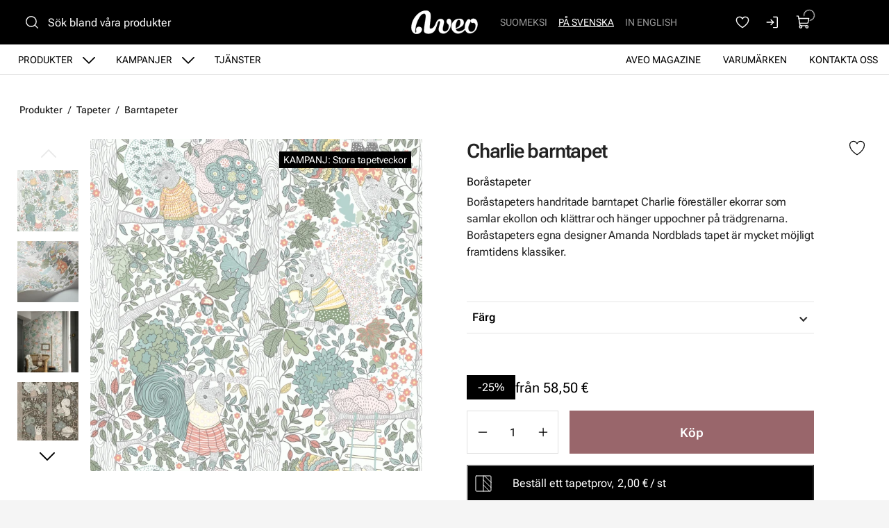

--- FILE ---
content_type: text/html
request_url: https://www.aveo.fi/sv/produkter/tapeter/charlie-barntapet
body_size: 20437
content:
<!DOCTYPE html>
<html lang="sv-FI" data-edit-lang="sv-FI">
	<head>
		<base href="https://www.aveo.fi/"><!--[if lte IE 6]></base><![endif]-->
		<title>Charlie - klassisk barntapet från Boråstapeter </title>
		<meta charset="utf-8">
		<meta name="viewport" content="width=device-width, initial-scale=1.0">
		<meta http-equiv="Content-Type" content="text/html; charset=utf-8">
		<meta http-equiv="X-UA-Compatible" content="IE=edge" />
        
		<meta name="generator" content="WebAdmin - http://www.creamarketing.com" />
<meta http-equiv="Content-type" content="text/html; charset=utf-8" />
<meta name="description" content="Boråstapeter Charlie tapet till barnrum är en färgglad och kul non-woven tapet till barn- eller lekrummet. " />
<link rel="canonical" href="https://www.aveo.fi/sv/produkter/tapeter/charlie-barntapet" />


    <link rel="alternate" hreflang="fi-fi" href="https://www.aveo.fi/tuotteet/tapetit/charlie-lastenhuoneen-tapetti" />

    <link rel="alternate" hreflang="sv-fi" href="https://www.aveo.fi/sv/produkter/tapeter/charlie-barntapet" />

    <link rel="alternate" hreflang="sv-se" href="https://www.aveohome.se/produkter/tapeter/charlie-barntapet" />

    <link rel="alternate" hreflang="en-us" href="https://www.aveo.fi/en/products/wallpaper/charlie-childrens-wallpaper" />

    <link rel="alternate" hreflang="en-gb" href="https://www.aveohome.se/eng/products/wallpaper/charlie-childrens-wallpaper" />

<meta name="twitter:card" content="summary_large_image" />

	<meta property="og:site_name" content="Aveo.fi" />


	<meta property="og:title" content="Charlie - klassisk barntapet från Boråstapeter " />


	<meta property="og:description" content="Boråstapeter Charlie tapet till barnrum är en färgglad och kul non-woven tapet till barn- eller lekrummet. " />


	<meta property="og:image" content="https://www.aveo.fi/assets/ProductCatalog/2/SilverShop_Page_Product-1786/BorasTapeter-Charlie-barntapet-6251-v2__PadWzEyMDAsNjMwLCJGRkZGRkYiLDBd_FillWzEyMDAsNjMwXQ.webp" />
	<meta property="og:image:type" content="image/webp" />
	<meta property="og:image:width" content="1200" />
	<meta property="og:image:height" content="630" />


	<meta property="og:url" content="https://www.aveo.fi/sv/produkter/tapeter/charlie-barntapet" />

        <link rel="apple-touch-icon" sizes="180x180" href="/resources/themes/aveo-2022/client/dist/images/favicon/apple-touch-icon.png?m=1758272675">
<link rel="icon" type="image/png" sizes="32x32" href="/resources/themes/aveo-2022/client/dist/images/favicon/favicon-32x32.png?m=1758272675">
<link rel="icon" type="image/png" sizes="16x16" href="/resources/themes/aveo-2022/client/dist/images/favicon/favicon-16x16.png?m=1758272675">
<link rel="mask-icon" href="/resources/themes/aveo-2022/client/dist/images/favicon/safari-pinned-tab.svg?m=1758272675" color="#000000">
<meta name="msapplication-TileColor" content="#ffffff">
<meta name="theme-color" content="#ffffff">
		
		
	
		





	


	


		

        
	<link rel="stylesheet" type="text/css" href="/resources/themes/aveo-2022/client/dist/styles/productcatalogpage_item.css?m=1758272675" />
<style>:root {
    --brand-color-1-100: #EEE6E7;
    --brand-color-1-400: #b37f85;
    --brand-color-1-500: #AA7177;
    --brand-color-1-600: #99666b;
    --brand-color-1-700: #7a5256;
    --shade-color-0: #ffffff;
    --shade-color-50: #f5f5f5;
    --shade-color-100: #e0e0e0;
    --shade-color-200: #c2c2c2;
    --shade-color-300: #adadad;
    --shade-color-400: #d4d2da;
    --shade-color-500: #858585;
    --shade-color-600: #707070;
    --shade-color-700: #5c5c5c;
    --shade-color-800: #333333;
    --shade-color-900: #222222;
    --shade-color-1000: #000000;
    
    
}</style>
</head>
	
	<body class="Creamarketing\SilverShop\Model\ProductCatalogPage  suggestion-search" lang="sv-FI" data-edit-lang="sv-FI" data-pagejsondata="sv/produkter/tapeter/charlie-barntapet/page-data.json">
        
            <div id="PagePlaceholderTop"></div>
        

        
			<div id="CookieConsent" class="cookie-consent typography"></div>
		

        <button id="skip-content-header" onclick="window.location.hash='';window.location.hash='a-main-content'" aria-label="Gå till huvudinnehåll">
            Gå till huvudinnehåll
        </button>
		
        <div class="site-overlay"></div>

		<div id="fixed-header-indicator" class="header-indicator shopcore shopcore-override" data-rootmargin="44"></div>
<div id="desktop-indicator" class="desktop-indicator"></div>
<div id="desktop-navigation-indicator" class="desktop-indicator"></div>
<header class="header desktop-search search-visible shopcore shopcore-override typography" data-menu-open="false" role="banner" data-first-block="TextImageBlock" data-static="mobile-translations">
    <div class="sticky-container">
        <div class="sticky-content">

            
                <div id="HeaderSearchForm"
	 data-result-container="#SearchResults"
	 data-default-view="#SearchDefault"
	 class=" matomo-search image-search search-left"
	 data-imagesearch-js-url="/resources/themes/shoptheme-core/client/dist/js/imagesearch.js?m=1758272718" data-imagesearch-css-url="/resources/themes/shoptheme-core/client/dist/styles/imagesearch.css?m=1758272718"
	>
	<div class="header-search-inner">
		    <button class="search-dropdown-icon mobile-search-icon accessibility-button" aria-label="Sök">
        <svg xmlns="http://www.w3.org/2000/svg" width="22" height="22" fill="#000000" viewBox="0 0 256 256" aria-hidden="true"><circle cx="116" cy="116" r="84" fill="none" stroke="currentColor" stroke-linecap="round" stroke-linejoin="round" stroke-width="16"></circle><line x1="175.4" y1="175.4" x2="224" y2="224" fill="none" stroke="currentColor" stroke-linecap="round" stroke-linejoin="round" stroke-width="16"></line></svg>
    </button>
    <div class="search-dropdown-icon desktop-search-icon accessibility-button">
        <svg xmlns="http://www.w3.org/2000/svg" width="22" height="22" fill="#000000" viewBox="0 0 256 256" aria-hidden="true"><circle cx="116" cy="116" r="84" fill="none" stroke="currentColor" stroke-linecap="round" stroke-linejoin="round" stroke-width="16"></circle><line x1="175.4" y1="175.4" x2="224" y2="224" fill="none" stroke="currentColor" stroke-linecap="round" stroke-linejoin="round" stroke-width="16"></line></svg>
    </div>
    <div class="search-bar">
        
        
<form id="Form_SearchForm" action="/sv/sok/SearchForm/" method="GET" enctype="application/x-www-form-urlencoded" autocomplete="off">

	
	<p id="Form_SearchForm_error" class="message " style="display: none"></p>
	

	<fieldset>
		
		
			<div id="Form_SearchForm_Search_Holder" class="field text suggestion-input form-group--no-label">
	
	<div class="middleColumn">
		<input type="search" name="Search" class="text suggestion-input form-group--no-label" id="Form_SearchForm_Search" placeholder="Sök bland våra produkter" aria-label="Sök bland våra produkter" data-suggestion-target="SolrSuggestion" data-minimum-search-length="3" />
	</div>
	
	
	
</div>

		
			<div id="AjaxSearchResults" data-url="/sv/sok/SearchForm/field/Results/Search" data-searchurl="https://www.aveo.fi/sv/sok/AdvancedSearchForm">
    <div class="search-container">
        <div class="search-container-inner">
            <div id="SearchResults" class="general-padding">
                
            </div>
            
                <div id="SolrSuggestion" class="suggestion-list" role="list" aria-labelledby="list-heading" tabindex="0">
                    <ul>
                        
                    </ul>
                </div>
            

        
            <div id="SearchImageUpload">
    <button id="image-upload-toggle" type="button" aria-controls="image-upload-container" aria-expanded="false" aria-label="Bildsök">
        <svg xmlns="http://www.w3.org/2000/svg" width="24" height="24" fill="#000000" viewBox="0 0 256 256" aria-hidden="true"><path d="M208,58H179.21L165,36.67A6,6,0,0,0,160,34H96a6,6,0,0,0-5,2.67L76.78,58H48A22,22,0,0,0,26,80V192a22,22,0,0,0,22,22H208a22,22,0,0,0,22-22V80A22,22,0,0,0,208,58Zm10,134a10,10,0,0,1-10,10H48a10,10,0,0,1-10-10V80A10,10,0,0,1,48,70H80a6,6,0,0,0,5-2.67L99.21,46h57.57L171,67.33A6,6,0,0,0,176,70h32a10,10,0,0,1,10,10ZM128,90a42,42,0,1,0,42,42A42,42,0,0,0,128,90Zm0,72a30,30,0,1,1,30-30A30,30,0,0,1,128,162Z"></path></svg>
        Bildsök
    </button>
    <div id="image-upload-container" class="hidden" aria-labelledby="image-upload-toggle">
        <div class="upload-inner">
            <span class="heading-2 visual-search-title">
                <svg xmlns="http://www.w3.org/2000/svg" width="22" height="18" viewBox="0 0 22 18" fill="none">
                    <path d="M19.0162 2.34783H16.2386L14.8728 0.348261C14.7997 0.241192 14.7006 0.153394 14.5843 0.0926468C14.4681 0.0318993 14.3383 7.72874e-05 14.2065 0H7.79352C7.66169 7.72874e-05 7.5319 0.0318993 7.41567 0.0926468C7.29944 0.153394 7.20035 0.241192 7.12718 0.348261L5.76042 2.34783H2.98381C2.346 2.34783 1.73431 2.59519 1.28332 3.03549C0.832317 3.47579 0.578949 4.07297 0.578949 4.69565V15.6522C0.578949 16.2749 0.832317 16.872 1.28332 17.3123C1.73431 17.7526 2.346 18 2.98381 18H19.0162C19.654 18 20.2657 17.7526 20.7167 17.3123C21.1677 16.872 21.4211 16.2749 21.4211 15.6522V4.69565C21.4211 4.07297 21.1677 3.47579 20.7167 3.03549C20.2657 2.59519 19.654 2.34783 19.0162 2.34783ZM19.8178 15.6522C19.8178 15.8597 19.7334 16.0588 19.583 16.2056C19.4327 16.3523 19.2288 16.4348 19.0162 16.4348H2.98381C2.7712 16.4348 2.56731 16.3523 2.41698 16.2056C2.26664 16.0588 2.18219 15.8597 2.18219 15.6522V4.69565C2.18219 4.48809 2.26664 4.28903 2.41698 4.14226C2.56731 3.9955 2.7712 3.91304 2.98381 3.91304H6.19029C6.32229 3.91313 6.45228 3.88138 6.5687 3.82063C6.68512 3.75987 6.78437 3.67199 6.85763 3.56478L8.22239 1.56522H13.7766L15.1424 3.56478C15.2156 3.67199 15.3149 3.75987 15.4313 3.82063C15.5477 3.88138 15.6777 3.91313 15.8097 3.91304H19.0162C19.2288 3.91304 19.4327 3.9955 19.583 4.14226C19.7334 4.28903 19.8178 4.48809 19.8178 4.69565V15.6522ZM11 5.47826C10.128 5.47826 9.27559 5.73071 8.55054 6.20367C7.8255 6.67664 7.2604 7.34889 6.9267 8.13541C6.593 8.92192 6.50569 9.78738 6.67581 10.6223C6.84593 11.4573 7.26584 12.2243 7.88243 12.8262C8.49903 13.4282 9.28462 13.8382 10.1399 14.0042C10.9951 14.1703 11.8816 14.0851 12.6872 13.7593C13.4928 13.4335 14.1814 12.8818 14.6659 12.174C15.1503 11.4661 15.4089 10.6339 15.4089 9.78261C15.4076 8.64142 14.9426 7.54735 14.1161 6.7404C13.2896 5.93346 12.1689 5.47956 11 5.47826ZM11 12.5217C10.4451 12.5217 9.90265 12.3611 9.44126 12.0601C8.97987 11.7591 8.62026 11.3313 8.4079 10.8308C8.19555 10.3303 8.13999 9.77957 8.24824 9.24823C8.3565 8.71689 8.62372 8.22883 9.0161 7.84575C9.40847 7.46268 9.9084 7.2018 10.4526 7.09611C10.9969 6.99042 11.561 7.04466 12.0737 7.25198C12.5864 7.4593 13.0245 7.81038 13.3328 8.26083C13.6411 8.71128 13.8057 9.24086 13.8057 9.78261C13.8057 10.5091 13.5101 11.2058 12.9839 11.7195C12.4577 12.2332 11.7441 12.5217 11 12.5217Z" fill="black"/>
                </svg>
                Bildsök
            </span>
            
<form id="Form_getImageSearchForm" action="/sv/produkter/getImageSearchForm/" method="POST" enctype="application/x-www-form-urlencoded">

	
	<p id="Form_getImageSearchForm_error" class="message " style="display: none"></p>
	

	<fieldset>
		
		
			<div id="Form_getImageSearchForm_ImageUpload_Holder" class="field filepond form-group--no-label">
	
	<div class="middleColumn">
		<input type="text" name="ImageUpload" class="filepond form-group--no-label" id="Form_getImageSearchForm_ImageUpload" data-server="/sv/produkter/getImageSearchForm/field/ImageUpload/search" />
	</div>
	
	
	
</div>

		
		<div class="clear"><!-- --></div>
	</fieldset>

	
	<div class="btn-toolbar">
		
			<input type="submit" name="action_Submit" class="action form-group--no-label" id="Form_getImageSearchForm_action_Submit" />
		
	</div>
	

</form>


            
            <div class="upload-steps step-labels">
                <div class="step active"><span>1.</span> Sök produkter med hjälp av egen bild</div>
                <div class="step"><span>2.</span> Vi söker efter en motsvarande produkt på webbplatsen baserat på bilden!</div>
                
            </div>
        </div>
    </div>
</div>
        
        <button class="search-close accessibility-button" aria-label="Stäng sök">
            <svg xmlns="http://www.w3.org/2000/svg" width="22" height="22" fill="#000000" viewBox="0 0 256 256" aria-hidden="true"><line x1="200" y1="56" x2="56" y2="200" stroke="currentColor" stroke-linecap="round" stroke-linejoin="round" stroke-width="16"></line><line x1="200" y1="200" x2="56" y2="56" stroke="currentColor" stroke-linecap="round" stroke-linejoin="round" stroke-width="16"></line></svg>
        </button>
        <div class="search-loader"></div>
        </div>
    </div>
</div>
		
		<div class="clear"><!-- --></div>
	</fieldset>

	
	<div class="btn-toolbar">
		
			<input type="submit" name="action_FulltextSearch" value="Sök" class="action" id="Form_SearchForm_action_FulltextSearch" />
		
	</div>
	

</form>


    </div>	
		</div>
</div>
            

            <button id="OpenMainMenu" aria-label="Meny" class="general-side-padding"> 
                <span class="main-menu-icon">
                    <span></span>
                    <span></span>
                    <span></span>
                    <span></span>
                </span>
                
            </button>

            <div class="brand-container">
    <a href="/sv/" aria-label="Gå till framsidan" class="brand" rel="home">
    <svg id="b" xmlns="http://www.w3.org/2000/svg" viewBox="0 0 417.44 148.46"><g id="c"><path d="m147.21,95.76c-3.98,6.19-5.9,8.41-7.35,10.07-2.21,2.54-6.62,6.24-12.16,7.76-2.45.67-5.25,1.26-7,1.13-2.28-.16-4.19-2-4.73-3.85-.55-1.86-.56-3.56-.42-5.47.51-7.17,1.23-14.33,1.98-21.48,1.5-14.22,3.61-29.22,4.41-42.61.05-4.75,0-9.43-.4-14.08-.44-5.16-1.9-10.09-4.81-14.44C110.28,3.12,100.81-.17,89.77.61c-9.09.64-19.89,3.44-28.03,7.43-11.22,5.51-20.11,12.95-28.31,21.69C11.24,53.35-3.07,87.05,1.28,117.15c1.11,7.68,3.3,12.16,4.84,14.78,2.74,4.67,6.25,8.21,9.68,10.4,4.02,2.56,4.48,3.76,12.27,5.37,6.46.73,14.76,0,21.62-3.36,5.37-2.71,10.38-7.35,13.97-13.33,1.25-2.08,4.52-11.11,2.33-17.5-5.77-16.78-43.72-16.38-34.37,16.01-.28,3.43-.54,11.77-4.45,9.92-2.92-1.38-2.7-10.13-2.79-12.03-.22-4.65,2.93-22.77,3.82-27.73.98-5.47,3.42-13.23,5.61-19.68,4.26-12.54,9.61-24.62,16.63-35.88,4.29-6.9,9.16-13.32,15.48-18.51,3.4-2.79,7.3-4.56,11.57-5.37,5.9-1.12,10.05,1.18,11.93,6.91.91,2.77,1.46,5.8,1.46,8.71,0,4.66-.38,9.35-1.01,13.97-1.38,10.06-2.92,20.11-4.6,30.13-.27,1.62-2.31,14.12-2.65,16.4-.04.26-.23,1.92-.25,2.05-.53,4.41-.63,5.32-1.02,9.8-.08.69-.16,2.15-.24,2.95-.08.96-.41,3.27-.56,4.67-.28,2.58-.67,4.32-.6,11.1.09,8.86,2.98,14.34,13.37,17.18,2.83.77,5.75,1.36,8.67,1.65,8.83.88,20.51-.35,29.1-4.7,12.32-6.24,14.93-11.53,20.85-23.22.59-1.15,1.69-3.79,2.85-6.93-3.56-6.07-3.43-9.45-7.57-15.16Z" style="fill:#ffffff; stroke:#ffffff; stroke-miterlimit:10;"/><path d="m251.2,69.91c-.55-4.17-1.62-8.14-3.9-11.72-4.73-7.43-16.62-7.1-21.29-.84-3.28,4.38-4.55,9.28-3.61,14.74.7,4.07,2.65,7.5,5.24,10.58,1.61,1.92,3.32,3.76,5,5.62,2.04,2.26,3.18,4.83,3.01,7.98-.14,2.53-.01,5.07-.11,7.59-.15,3.94-.83,7.8-2.35,11.45-3.78,9.09-10.04,15.32-19.82,17.02-8.4,1.46-13.55-2.04-15.46-10.33-1.01-4.39-.73-8.76.23-13.11,1.91-8.68,3.93-17.34,5.72-26.04.77-3.74,1.51-7.57,1.53-11.37.07-10.14-6.77-17.29-16.65-17.82-2.47-.13-4.96-.18-7.43-.02-7.34.46-12.64,3.96-17.63,9.77-2.98,3.47-5.65,8.08-8.67,14.95-2.34,5.33-4.68,12.6-7.82,17.39,2.82,5.61,3.71,11.24,7.03,16.56,2.18-5.66,5.29-14.2,7.09-20,1.21-3.89,2.17-7.87,3.57-11.68,1.2-3.27,2.75-6.42,4.37-9.5.7-1.32,1.83-2.52,3.02-3.41,4.04-3,8.28-1.1,8.94,3.96.18,1.36.04,2.77-.08,4.15-.1,1.13-.35,2.26-.62,3.37-2.22,9.02-4.43,18.05-6.69,27.06-1.46,5.83-2.35,11.68-1.18,17.68,1.78,9.1,6.69,15.71,15.34,18.85,12.97,4.72,25.2,3.12,36.32-5.41,7.36-5.64,12.94-12.84,17.24-21.08,4.49-8.59,7.16-17.8,8.63-27.38.96-6.29,1.85-12.6,1.01-19.01Z" style="fill:#ffffff; stroke:#ffffff; stroke-miterlimit:10;"/><path d="m339.22,110.72c-.08,0-11.9,17.12-34.7,21.25-4.57.83-13.35.67-17.98-3.54-3.62-3.28-5.97-7.74-6.38-11.66,13.51-2.73,25.39-9.28,32.3-13.73,10.06-6.47,19.15-15.81,17.31-30.76-.89-7.19-3.27-11.64-9.4-15.74-.72-.48-3.54-1.96-4.36-2.22-5.93-1.9-10.91-1.99-17.63-1.65-7.37.38-14.4,2-20.87,5.67-10.01,5.67-16.9,14.05-21.18,24.67-2.4,5.95-3.78,12.15-3.9,18.58-.15,8.03,1.84,17.33,6.16,24,5.39,8.33,11.67,14.45,24.11,18.36,3.49,1.1,10.64,1.71,15.39,1.3,9.83-.85,30.59-8.06,42.85-27.16l-1.71-7.39Zm-60.43-16.38c.07-.96.06-1.65.17-2.32,1.35-8.01,3.3-15.85,7.32-22.99,1.11-1.97,2.43-3.84,3.8-5.65.79-1.05,1.8-1.98,2.84-2.79,4.32-3.4,10.36-2.25,13.41,2.36,1.4,2.12,2.58,4.73,2.86,6.65.59,4.08.36,9.78-1.22,16.45-2.04,8.61-8.94,15.55-13.2,18.2-7.01,4.35-12.83,5.97-15.71,7.23-.96-6.23-.54-13.83-.33-15.77,0-.19.05-1.16.07-1.36Z" style="fill:#ffffff; stroke:#ffffff; stroke-miterlimit:10; stroke-width:1.01px;"/><path d="m353.46,58.8c-3.26,3.37-7.55,10.62-10.64,17.26-2.24,4.8-4.46,14.45-5.19,19.41-2.54,17.21-.53,29.76,8.93,40.09,8.89,9.71,24.85,11.54,38.75,4.95,4.84-2.29,9.63-4.98,15.65-11.77,5.13-5.79,10.38-12.42,14.21-28.04,2.8-11.4,1.96-18.65-.17-27.49s-8.37-15.43-11.45-17.6c-7.5-5.27-17.08-4.58-21.87-2.44-4.3,1.92-7.99,5.34-8.8,9.97-.64,3.67-.22,5.65.95,8.2,2.25,4.91,5.36,6.06,7.82,6.61,6.88,1.53,10.45-2.09,14.8.93,1.43.99,7.13,5.03,7.91,15.09.61,7.86-2.27,18.65-4.57,24.09-1.49,3.53-4.53,8.33-8.65,11.38-3.85,3.05-9.25,4.87-14.02,4.77-3.27-.15-7.49.02-12.35-4.41-1.61-1.47-5.08-4.92-6.26-15.37-1.67-14.73,3.4-21.73,11.32-38.26,2.88-6.01,2.16-12.4,1.5-14.29-.55-1.56-1.55-3.13-2.32-3.85-1.1-1.02-2.06-1.52-3.73-2.04-1.83-.57-2.92-.61-4.72-.38-1.46.27-2.47.34-4.44,1.29-1.35.88-1.9,1.15-2.63,1.89" style="fill:#ffffff; stroke-width:0px;"/><path d="m353.46,58.8c-3.26,3.37-7.55,10.62-10.64,17.26-2.24,4.8-4.46,14.45-5.19,19.41-2.54,17.21-.53,29.76,8.93,40.09,8.89,9.71,24.85,11.54,38.75,4.95,4.84-2.29,9.63-4.98,15.65-11.77,5.13-5.79,10.38-12.42,14.21-28.04,2.8-11.4,1.96-18.65-.17-27.49s-8.37-15.43-11.45-17.6c-7.5-5.27-17.08-4.58-21.87-2.44-4.3,1.92-7.99,5.34-8.8,9.97-.64,3.67-.22,5.65.95,8.2,2.25,4.91,5.36,6.06,7.82,6.61,6.88,1.53,10.45-2.09,14.8.93,1.43.99,7.13,5.03,7.91,15.09.61,7.86-2.27,18.65-4.57,24.09-1.49,3.53-4.53,8.33-8.65,11.38-3.85,3.05-9.25,4.87-14.02,4.77-3.27-.15-7.49.02-12.35-4.41-1.61-1.47-5.08-4.92-6.26-15.37-1.67-14.73,3.4-21.73,11.32-38.26,2.88-6.01,2.16-12.4,1.5-14.29-.55-1.56-1.55-3.13-2.32-3.85-1.1-1.02-2.06-1.52-3.73-2.04-1.83-.57-2.92-.61-4.72-.38-1.46.27-2.47.34-4.44,1.29-1.35.88-1.9,1.15-2.63,1.89" style="fill:none; stroke:#ffffff; stroke-miterlimit:10;"/></g></svg>
    </a>
</div> 

            <div class="navigation-area">
                <div class="navigation-container">
    <nav class="navigation main-navigation " data-level="0" data-current-level="2">
        <ul>
            	  
                <li class='current' >
    <a href="sv/produkter" class="menu-link menu-icons has-sub" data-title="Produkter" aria-label="Gå till sidan Produkter" >
        
        Produkter
    </a>
    
        <!-- Toggle SubItems Link --> 
        <button class="toggle-submenu" aria-expanded="false" aria-label="Visa undermeny från sidan Produkter">
            <svg xmlns="http://www.w3.org/2000/svg" width="26" height="26" fill="#000000" viewBox="0 0 256 256" aria-hidden="true"><polyline points="208 96 128 176 48 96" fill="none" stroke="currentColor" stroke-linecap="round" stroke-linejoin="round" stroke-width="16"></polyline></svg>
        </button>

        <!-- Subnavigation via fetch. -->
        
    
    <div id="Submenu-9" style="--navigation-count: 11" data-level="1" data-current-level="2" class="navigation sub-navigation sub level1" data-url="/sv/produkter/RenderSubmenu">
        <button class="close-submenu-button" aria-label="Stäng meny">
            <svg xmlns="http://www.w3.org/2000/svg" width="28" height="28" fill="#000000" viewBox="0 0 256 256" aria-hidden="true"><line x1="200" y1="56" x2="56" y2="200" stroke="currentColor" stroke-linecap="round" stroke-linejoin="round" stroke-width="16"></line><line x1="200" y1="200" x2="56" y2="56" stroke="currentColor" stroke-linecap="round" stroke-linejoin="round" stroke-width="16"></line></svg>
        </button>
        <div class="sub-navigation-wrapper">
            <ul>
                <li class="go-back">
                    <button class="close-submenu" aria-label="Tillbaka">
                        <svg xmlns="http://www.w3.org/2000/svg" width="26" height="26" fill="#000000" viewBox="0 0 256 256" aria-hidden="true"><polyline points="208 96 128 176 48 96" fill="none" stroke="currentColor" stroke-linecap="round" stroke-linejoin="round" stroke-width="16"></polyline></svg>
                        <span class="go-back-label">Tillbaka</span>
                    </button>
                </li>
                <li class="current current-header">
                    <a class="go-to" href="sv/produkter" aria-label="Gå till sidan Produkter" >                        
                    <span class="go-to-label  visible">Gå till</span>                        
                    <span class="go-to-page-title">Produkter</span>
                    </a>
                </li>
                
            </ul>
        </div>
    </div>


    
</li>
            	  
                <li data-linkingmode='14' >
    <a href="sv/kampanjer" class="menu-link menu-icons has-sub" data-title="Kampanjer" aria-label="Gå till sidan Kampanjer" >
        
        Kampanjer
    </a>
    
        <!-- Toggle SubItems Link --> 
        <button class="toggle-submenu" aria-expanded="false" aria-label="Visa undermeny från sidan Kampanjer">
            <svg xmlns="http://www.w3.org/2000/svg" width="26" height="26" fill="#000000" viewBox="0 0 256 256" aria-hidden="true"><polyline points="208 96 128 176 48 96" fill="none" stroke="currentColor" stroke-linecap="round" stroke-linejoin="round" stroke-width="16"></polyline></svg>
        </button>

        <!-- Subnavigation via fetch. -->
        
    <div id="Submenu-14" data-level="1" data-current-level="0" class="campaign-menu swiper-menu navigation sub-navigation sub level1" data-url="/sv/kampanjer/RenderSubmenu">
    
        <button class="close-submenu-button" aria-label="Stäng kampanjmeny">
            <svg xmlns="http://www.w3.org/2000/svg" width="28" height="28" fill="#000000" viewBox="0 0 256 256" aria-hidden="true"><line x1="200" y1="56" x2="56" y2="200" stroke="currentColor" stroke-linecap="round" stroke-linejoin="round" stroke-width="16"></line><line x1="200" y1="200" x2="56" y2="56" stroke="currentColor" stroke-linecap="round" stroke-linejoin="round" stroke-width="16"></line></svg>
        </button>
        <div class="sub-navigation-wrapper swiper" data-id="Submenu-14" data-count="2">
    
        <ul class="swiper-wrapper">
            <li class="go-back">
                <button class="close-submenu" aria-label="Tillbaka">
                    <svg xmlns="http://www.w3.org/2000/svg" width="26" height="26" fill="#000000" viewBox="0 0 256 256" aria-hidden="true"><polyline points="208 96 128 176 48 96" fill="none" stroke="currentColor" stroke-linecap="round" stroke-linejoin="round" stroke-width="16"></polyline></svg>
                    <span class="go-back-label">Tillbaka</span>
                </button>
            </li>
            <li class="current current-header">
                <a class="go-to" href="sv/kampanjer" aria-label="Gå till sidan Kampanjer" >                        
                <span class="go-to-label">Gå till</span>                        
                <span class="go-to-page-title">Kampanjer</span>
                </a>
            </li>
            
        </ul>
        <div class="swiper-buttons">
            <button data-id="Submenu-14" class="swiper-button swiper-button-prev accessibility-button content-autocontrast" aria-label="Föregående">
                <svg xmlns="http://www.w3.org/2000/svg" width="44" height="44" fill="#000000" viewBox="0 0 256 256" aria-hidden="true"><circle cx="128" cy="128" r="96" fill="none" stroke="currentColor" stroke-miterlimit="10" stroke-width="10"></circle><polyline points="144 92 104 128 144 164" fill="none" stroke="currentColor" stroke-linecap="round" stroke-linejoin="round" stroke-width="10"></polyline></svg>
            </button>
            <button data-id="Submenu-14" class="swiper-button swiper-button-next accessibility-button content-autocontrast" aria-label="Nästa">
                <svg xmlns="http://www.w3.org/2000/svg" width="44" height="44" fill="#000000" viewBox="0 0 256 256" aria-hidden="true"><circle cx="128" cy="128" r="96" fill="none" stroke="currentColor" stroke-miterlimit="10" stroke-width="10"></circle><polyline points="116 92 156 128 116 164" fill="none" stroke="currentColor" stroke-linecap="round" stroke-linejoin="round" stroke-width="10"></polyline></svg>
            </button>
        </div>
    
        </div>
    
</div>

    
</li>
            	  
                <li data-linkingmode='62' >
    <a href="sv/palvelut" class="menu-link" data-title="Tjänster" aria-label="Gå till sidan Tjänster" >
        
        Tjänster
    </a>
    
</li>
            	  
                <li data-linkingmode='57'  data-alignment="right">
    <a href="sv/kontakta-oss" class="menu-link" data-title="Kontakta oss" aria-label="Gå till sidan Kontakta oss" >
        
        Kontakta oss
    </a>
    
</li>
            	  
                <li data-linkingmode='18'  data-alignment="right">
    <a href="sv/varumarken" class="menu-link" data-title="Varumärken" aria-label="Gå till sidan Varumärken" >
        
        Varumärken
    </a>
    
</li>
            	  
                <li data-linkingmode='58'  data-alignment="right">
    <a href="sv/aveo-magazine" class="menu-link" data-title="Aveo Magazine" aria-label="Gå till sidan Aveo Magazine" >
        
        Aveo Magazine
    </a>
    
</li>
            
        </ul>
    </nav>
</div>

            </div>

            <div class="header-visible-container">

                
	<div class="PageTranslations default mobile-menu-visible ">
        
            
            <ul class="translations">
                
                    
                    <li class="translation fi-fi" data-locale="fi-fi">
                        <a class="link" href="https://www.aveo.fi/tuotteet/tapetit/charlie-lastenhuoneen-tapetti" hreflang="fi-fi" title="Suomeksi">Suomeksi</a>
                    </li>
                
                    
                    <li class="translation sv-fi" data-locale="sv-fi">
                        <a class="current" href="https://www.aveo.fi/sv/produkter/tapeter/charlie-barntapet" hreflang="sv-fi" title="På svenska">På svenska</a>
                    </li>
                
                    
                    <li class="translation en-us" data-locale="en-us">
                        <a class="link" href="https://www.aveo.fi/en/products/wallpaper/charlie-childrens-wallpaper" hreflang="en-us" title="In English">In English</a>
                    </li>
                
            </ul>
        
	</div>

                
                
    <div id="HeaderFavorites">
        <a href="/sv/favoriter/" class="account-icon accessibility-button" aria-label="Favoriter">
            <svg xmlns="http://www.w3.org/2000/svg" width="22" height="22" fill="#000000" viewBox="0 0 256 256" aria-hidden="true"><path d="M128,216S28,160,28,92A52,52,0,0,1,128,72h0A52,52,0,0,1,228,92C228,160,128,216,128,216Z" fill="none" stroke="currentColor" stroke-linecap="round" stroke-linejoin="round" stroke-width="16"></path></svg>
        </a> 
    </div>


                <div id="HeaderAccount">
    	
        
        <a class="login-icon accessibility-button" href="Security/login?BackURL=/sv/produkter/" aria-label="Logga in">
            <svg xmlns="http://www.w3.org/2000/svg" width="22" height="22" fill="#000000" viewBox="0 0 256 256" aria-hidden="true"><polyline points="94 170 136 128 94 86" fill="none" stroke="currentColor" stroke-linecap="round" stroke-linejoin="round" stroke-width="16"></polyline><line x1="24" y1="128" x2="136" y2="128" fill="none" stroke="currentColor" stroke-linecap="round" stroke-linejoin="round" stroke-width="16"></line><path d="M136,40h56a8,8,0,0,1,8,8V208a8,8,0,0,1-8,8H136" fill="none" stroke="currentColor" stroke-linecap="round" stroke-linejoin="round" stroke-width="16"></path></svg>
        </a>
        
    		
</div>

                <div id="HeaderCart">
    <button class="cart-icon accessibility-button" aria-label="Visa köpkorg">
        <svg xmlns="http://www.w3.org/2000/svg" width="22" height="22" fill="#000000" viewBox="0 0 256 256" aria-hidden="true"><path d="M184,184H69.8L41.9,30.6A8,8,0,0,0,34.1,24H16" fill="none" stroke="currentColor" stroke-linecap="round" stroke-linejoin="round" stroke-width="16"></path><circle cx="80" cy="204" r="20" fill="none" stroke="currentColor" stroke-linecap="round" stroke-linejoin="round" stroke-width="16"></circle><circle cx="184" cy="204" r="20" fill="none" stroke="currentColor" stroke-linecap="round" stroke-linejoin="round" stroke-width="16"></circle><path d="M62.5,144H188.1a15.9,15.9,0,0,0,15.7-13.1L216,64H48" fill="none" stroke="currentColor" stroke-linecap="round" stroke-linejoin="round" stroke-width="16"></path></svg>
        <span id="ProductCartCount" data-count="0"></span>  
    </button>
    <div id="CartContent">
        <button id="CloseCart" class="accessibility-button" aria-label="Stäng köpkorg">
            <svg xmlns="http://www.w3.org/2000/svg" width="28" height="28" fill="#000000" viewBox="0 0 256 256" aria-hidden="true"><line x1="200" y1="56" x2="56" y2="200" stroke="currentColor" stroke-linecap="round" stroke-linejoin="round" stroke-width="16"></line><line x1="200" y1="200" x2="56" y2="56" stroke="currentColor" stroke-linecap="round" stroke-linejoin="round" stroke-width="16"></line></svg>
        </button>
        <div class="cart-container shopcore shopcore-override HeaderCart" data-render-link="/sv/produkter/RenderCart" data-cart-item-count="">
    
        <div class="cart-icon">
            <div class="heading-3 cart-title">
                
                Varukorg
                </div>
            
                <a class="accessibility-button cart-edit" href="/sv/kopkorg/" aria-label="Redigera varukorg">
                    Redigera varukorg
                </a>
            
        </div>
        
            Det finns inga produkter i din varukorg.
        
        <div class="cart-actions">
            
        </div>
    
</div>
        <div class="cart-container shopcore shopcore-override HeaderCart" data-render-link="/sv/produkter/RenderQuotationCart" data-cart-item-count="">
    
</div>

    </div>
</div>

                <div id="AddedProductPopup" class="typography">
    <div class="added-product-container">
        <div class="added-product-text">
            Produkten tillsatt:
        </div>
        <div id="AddedProduct">
        </div>
    </div>
	
	<div class="added-product-buttons">
		<button class="accessibility-button-dark" aria-label="Fortsätt handla" onclick="javascript:document.getElementById('AddedProductPopup').classList.remove('visible');document.body.classList.remove('overlay');">
            Fortsätt handla
        </button>
	
		<a class="accessibility-button call-to-action-brand" href="/sv/kassa/" aria-label="Kassa">
            Kassa
		</a>
	</div>
</div>
            </div>
        </div>
    </div>
    
        <div class="static-container mobile-menu-visible">
            <div class="static-container-inner">
                <div class='IconTextBorderBlockContent typography'>
                    <div class="column-blocks">
                        
                    </div>
                </div>
                
	<div class="PageTranslations default mobile-menu-visible ">
        
            
            <ul class="translations">
                
                    
                    <li class="translation fi-fi" data-locale="fi-fi">
                        <a class="link" href="https://www.aveo.fi/tuotteet/tapetit/charlie-lastenhuoneen-tapetti" hreflang="fi-fi" title="Suomeksi">Suomeksi</a>
                    </li>
                
                    
                    <li class="translation sv-fi" data-locale="sv-fi">
                        <a class="current" href="https://www.aveo.fi/sv/produkter/tapeter/charlie-barntapet" hreflang="sv-fi" title="På svenska">På svenska</a>
                    </li>
                
                    
                    <li class="translation en-us" data-locale="en-us">
                        <a class="link" href="https://www.aveo.fi/en/products/wallpaper/charlie-childrens-wallpaper" hreflang="en-us" title="In English">In English</a>
                    </li>
                
            </ul>
        
	</div>

            </div>
        </div>
    
</header>


		
		<div id="a-main-content" class="main" role="main">
			<div class="content-container typography">
	<article class="product-catalog-page-container shopcore shopcore-override">
		
			
	<div id="Product">
		<script type="application/ld+json">{"@context":"https:\/\/schema.org\/","@type":"Product","name":"Charlie barntapet","sku":null,"url":"https:\/\/www.aveo.fi\/sv\/produkter\/tapeter\/charlie-barntapet","identifier":"https:\/\/www.aveo.fi\/sv\/produkter\/tapeter\/charlie-barntapet","description":"<p>Bor\u00e5stapeters handritade barntapet Charlie f\u00f6rest\u00e4ller ekorrar som samlar ekollon och kl\u00e4ttrar och h\u00e4nger uppochner p\u00e5 tr\u00e4dgrenarna. Bor\u00e5stapeters egna designer Amanda Nordblads tapet \u00e4r mycket m\u00f6jligt framtidens klassiker.&nbsp;<\/p>\n<p>&nbsp;<\/p>","brand":{"@type":"Brand","name":"Bor\u00e5stapeter"},"offers":{"@type":"Offer","priceCurrency":"EUR","price":58.5,"availability":"Instock","url":"https:\/\/www.aveo.fi\/sv\/produkter\/tapeter\/charlie-barntapet"},"image":["https:\/\/www.aveo.fi\/assets\/ProductCatalog\/2\/SilverShop_Page_Product-1786\/BorasTapeter-Charlie-barntapet-6251-v2.webp","https:\/\/www.aveo.fi\/assets\/ProductCatalog\/2\/SilverShop_Page_Product-1786\/BorasTapeter-Charlie-barntapet-6251.webp","https:\/\/www.aveo.fi\/assets\/ProductCatalog\/2\/SilverShop_Page_Product-1786\/Borastapeter-Charlie-barntapet-i-vit-bakrund.webp","https:\/\/www.aveo.fi\/assets\/ProductCatalog\/2\/SilverShop_Page_Product-1786\/Charlie-ruskea-elaintapetti-Borastapeterilta-6290.webp","https:\/\/www.aveo.fi\/assets\/ProductCatalog\/2\/SilverShop_Page_Product-1786\/Lasten-tapetti-Charlie-ruskea-monivarinen-elaintapetti-Borastapeterilta-6290.webp","https:\/\/www.aveo.fi\/assets\/ProductCatalog\/2\/SilverShop_Page_Product-1786\/Lastenhuoneen-tapetti-Charlie-ruskea-elaintapetti-Borastapeterilta-6290.webp","https:\/\/www.aveo.fi\/assets\/ProductCatalog\/2\/SilverShop_Page_Product-1786\/Ruskea-elaintapetti-Charlie-lapsille-Borastapeterilta-6290.webp","https:\/\/www.aveo.fi\/assets\/ProductCatalog\/2\/SilverShop_Page_Product-1786\/Charlie-vaalea-elaintapetti-Borastapeterilta-6291.webp","https:\/\/www.aveo.fi\/assets\/ProductCatalog\/2\/SilverShop_Page_Product-1786\/Vaalea-lastentapetti-elaimilla-Charlie-Borastapeterilta-6291.webp","https:\/\/www.aveo.fi\/assets\/ProductCatalog\/2\/SilverShop_Page_Product-1786\/Beige-lasten-tapetti-Charlie-elaintapetti-Borastapeterilta-6291.webp","https:\/\/www.aveo.fi\/assets\/ProductCatalog\/2\/SilverShop_Page_Product-1786\/Borastapeter-lasten-tapetti-Charlie-lastenhuoneeseen-6291.webp","https:\/\/www.aveo.fi\/assets\/ProductCatalog\/2\/SilverShop_Page_Product-1786\/BorasTapeter-Charlie-barntapet-6252-v2.webp","https:\/\/www.aveo.fi\/assets\/ProductCatalog\/2\/SilverShop_Page_Product-1786\/BorasTapeter-Charlie-barntapet-6252.webp","https:\/\/www.aveo.fi\/assets\/ProductCatalog\/2\/SilverShop_Page_Product-1786\/Charlie-tumma-oravatapetti-lastenhuoneeseen-Borastapeterilta.webp"],"model":[{"@type":"ProductModel","sku":"6251","name":"F\u00e4rg: Ljus 6251","description":"<p>Bor\u00e5stapeters handritade barntapet Charlie f\u00f6rest\u00e4ller ekorrar som samlar ekollon och kl\u00e4ttrar och h\u00e4nger uppochner p\u00e5 tr\u00e4dgrenarna. Bor\u00e5stapeters egna designer Amanda Nordblads tapet \u00e4r mycket m\u00f6jligt framtidens klassiker.&nbsp;<\/p>\n<p>&nbsp;<\/p>","url":"https:\/\/www.aveo.fi\/sv\/produkter\/tapeter\/charlie-barntapet#variation-4486","identifier":"https:\/\/www.aveo.fi\/sv\/produkter\/tapeter\/charlie-barntapet#variation-4486","brand":{"@type":"Brand","name":"Bor\u00e5stapeter"},"image":["https:\/\/www.aveo.fi\/assets\/ProductCatalog\/2\/SilverShop_Page_Product-1786\/BorasTapeter-Charlie-barntapet-6251-v2.webp","https:\/\/www.aveo.fi\/assets\/ProductCatalog\/2\/SilverShop_Page_Product-1786\/BorasTapeter-Charlie-barntapet-6251.webp","https:\/\/www.aveo.fi\/assets\/ProductCatalog\/2\/SilverShop_Page_Product-1786\/Borastapeter-Charlie-barntapet-i-vit-bakrund.webp"],"offers":{"@type":"Offer","priceCurrency":"EUR","price":58.5,"availability":"InStock","url":"https:\/\/www.aveo.fi\/sv\/produkter\/tapeter\/charlie-barntapet#variation-4486"},"additionalProperty":[{"@type":"PropertyValue","name":"F\u00e4rg","value":"Ljus 6251"}]},{"@type":"ProductModel","sku":"6252","name":"F\u00e4rg: M\u00f6rk 6252","description":"<p>Bor\u00e5stapeters handritade barntapet Charlie f\u00f6rest\u00e4ller ekorrar som samlar ekollon och kl\u00e4ttrar och h\u00e4nger uppochner p\u00e5 tr\u00e4dgrenarna. Bor\u00e5stapeters egna designer Amanda Nordblads tapet \u00e4r mycket m\u00f6jligt framtidens klassiker.&nbsp;<\/p>\n<p>&nbsp;<\/p>","url":"https:\/\/www.aveo.fi\/sv\/produkter\/tapeter\/charlie-barntapet#variation-4485","identifier":"https:\/\/www.aveo.fi\/sv\/produkter\/tapeter\/charlie-barntapet#variation-4485","brand":{"@type":"Brand","name":"Bor\u00e5stapeter"},"image":["https:\/\/www.aveo.fi\/assets\/ProductCatalog\/2\/SilverShop_Page_Product-1786\/BorasTapeter-Charlie-barntapet-6252-v2.webp","https:\/\/www.aveo.fi\/assets\/ProductCatalog\/2\/SilverShop_Page_Product-1786\/BorasTapeter-Charlie-barntapet-6252.webp","https:\/\/www.aveo.fi\/assets\/ProductCatalog\/2\/SilverShop_Page_Product-1786\/Charlie-tumma-oravatapetti-lastenhuoneeseen-Borastapeterilta.webp"],"offers":{"@type":"Offer","priceCurrency":"EUR","price":58.5,"availability":"InStock","url":"https:\/\/www.aveo.fi\/sv\/produkter\/tapeter\/charlie-barntapet#variation-4485"},"additionalProperty":[{"@type":"PropertyValue","name":"F\u00e4rg","value":"M\u00f6rk 6252"}]},{"@type":"ProductModel","sku":"6290","name":"F\u00e4rg: Brun 6290","description":"<p>Bor\u00e5stapeters handritade barntapet Charlie f\u00f6rest\u00e4ller ekorrar som samlar ekollon och kl\u00e4ttrar och h\u00e4nger uppochner p\u00e5 tr\u00e4dgrenarna. Bor\u00e5stapeters egna designer Amanda Nordblads tapet \u00e4r mycket m\u00f6jligt framtidens klassiker.&nbsp;<\/p>\n<p>&nbsp;<\/p>","url":"https:\/\/www.aveo.fi\/sv\/produkter\/tapeter\/charlie-barntapet#variation-11037","identifier":"https:\/\/www.aveo.fi\/sv\/produkter\/tapeter\/charlie-barntapet#variation-11037","brand":{"@type":"Brand","name":"Bor\u00e5stapeter"},"image":["https:\/\/www.aveo.fi\/assets\/ProductCatalog\/2\/SilverShop_Page_Product-1786\/Charlie-ruskea-elaintapetti-Borastapeterilta-6290.webp","https:\/\/www.aveo.fi\/assets\/ProductCatalog\/2\/SilverShop_Page_Product-1786\/Lasten-tapetti-Charlie-ruskea-monivarinen-elaintapetti-Borastapeterilta-6290.webp","https:\/\/www.aveo.fi\/assets\/ProductCatalog\/2\/SilverShop_Page_Product-1786\/Lastenhuoneen-tapetti-Charlie-ruskea-elaintapetti-Borastapeterilta-6290.webp","https:\/\/www.aveo.fi\/assets\/ProductCatalog\/2\/SilverShop_Page_Product-1786\/Ruskea-elaintapetti-Charlie-lapsille-Borastapeterilta-6290.webp"],"offers":{"@type":"Offer","priceCurrency":"EUR","price":58.5,"availability":"InStock","url":"https:\/\/www.aveo.fi\/sv\/produkter\/tapeter\/charlie-barntapet#variation-11037"},"additionalProperty":[{"@type":"PropertyValue","name":"F\u00e4rg","value":"Brun 6290"}]},{"@type":"ProductModel","sku":"6291","name":"F\u00e4rg: Pastell 6291","description":"<p>Bor\u00e5stapeters handritade barntapet Charlie f\u00f6rest\u00e4ller ekorrar som samlar ekollon och kl\u00e4ttrar och h\u00e4nger uppochner p\u00e5 tr\u00e4dgrenarna. Bor\u00e5stapeters egna designer Amanda Nordblads tapet \u00e4r mycket m\u00f6jligt framtidens klassiker.&nbsp;<\/p>\n<p>&nbsp;<\/p>","url":"https:\/\/www.aveo.fi\/sv\/produkter\/tapeter\/charlie-barntapet#variation-11038","identifier":"https:\/\/www.aveo.fi\/sv\/produkter\/tapeter\/charlie-barntapet#variation-11038","brand":{"@type":"Brand","name":"Bor\u00e5stapeter"},"image":["https:\/\/www.aveo.fi\/assets\/ProductCatalog\/2\/SilverShop_Page_Product-1786\/Beige-lasten-tapetti-Charlie-elaintapetti-Borastapeterilta-6291.webp","https:\/\/www.aveo.fi\/assets\/ProductCatalog\/2\/SilverShop_Page_Product-1786\/Borastapeter-lasten-tapetti-Charlie-lastenhuoneeseen-6291.webp","https:\/\/www.aveo.fi\/assets\/ProductCatalog\/2\/SilverShop_Page_Product-1786\/Charlie-vaalea-elaintapetti-Borastapeterilta-6291.webp","https:\/\/www.aveo.fi\/assets\/ProductCatalog\/2\/SilverShop_Page_Product-1786\/Vaalea-lastentapetti-elaimilla-Charlie-Borastapeterilta-6291.webp"],"offers":{"@type":"Offer","priceCurrency":"EUR","price":58.5,"availability":"InStock","url":"https:\/\/www.aveo.fi\/sv\/produkter\/tapeter\/charlie-barntapet#variation-11038"},"additionalProperty":[{"@type":"PropertyValue","name":"F\u00e4rg","value":"Pastell 6291"}]}]}</script>
        
        <div class="product-item-top-container general-padding">
            <div class="product-item-top-content">
                <div class="product-block grid-full">
                    <div class="product-breadcrumbs breadcrumbs">
                        
	<nav class="breadcrumbs-wrapper" aria-label="Brödsmulor">
        <ol class="breadcrumbs-inner">
            
                
                    <li>
                        <a href="/sv/produkter/" class="breadcrumb-1">Produkter</a>
                    </li>
                
            
                
                    <li>
                        <a href="/sv/produkter/tapeter" class="breadcrumb-2">Tapeter</a>
                    </li>
                
            
                
                    <li>
                        <a href="/sv/produkter/tapeter/barntapeter" class="breadcrumb-3">Barntapeter</a>
                    </li>
                
            
        </ol>
	</nav>

                    </div>
                </div>

                <div class="product-title">
                    <h1>Charlie barntapet</h1>
                    
    <button id="ProductFavoriteStatus-1786" class="favorite-product-icon product-action favorite" data-class="Product" data-favorite="false" data-id="1786" data-url="/sv/produkter//FavoriteProduct/" aria-pressed="false" title="Lägg till eller ta bort favoritprodukt">
        <svg xmlns="http://www.w3.org/2000/svg" class="ionicon" viewBox="0 0 512 512" aria-hidden="true"><path d="M352.92 80C288 80 256 144 256 144s-32-64-96.92-64c-52.76 0-94.54 44.14-95.08 96.81-1.1 109.33 86.73 187.08 183 252.42a16 16 0 0018 0c96.26-65.34 184.09-143.09 183-252.42-.54-52.67-42.32-96.81-95.08-96.81z" fill="none" stroke="currentColor" stroke-linecap="round" stroke-linejoin="round" stroke-width="22"/></svg>
    </button>

                </div>

                <div class="product-block product-images" data-thumbnail-position="Left">
                    
                        <div class="product-item-campaign-label">
                            
                                
                                    <a href="/sv/kampanjer/kampanj-stora-tapetveckor" class="campaign-title" aria-label="KAMPANJ: Stora tapetveckor">
                                        <span>KAMPANJ: Stora tapetveckor</span>
                                    </a>
                                
                            
                        </div>
                    
                    
    <a id="skip-content-productimages" href="https://www.aveo.fi/sv/produkter/tapeter/charlie-barntapet#a-product-actions" aria-label="Hoppa över bilder">
		Hoppa över bilder
	</a>
    <div class="product-slideshow swiper">
        <div class="swiper-wrapper">
            
                
                    <div class="product-slideshow-slide swiper-slide">
                        <a href="/assets/ProductCatalog/2/SilverShop_Page_Product-1786/BorasTapeter-Charlie-barntapet-6251-v2.webp" data-thumbnail="/assets/ProductCatalog/2/SilverShop_Page_Product-1786/BorasTapeter-Charlie-barntapet-6251-v2__PadWzEyMCwxMjAsIkZGRkZGRiIsMF0.webp" title="BoråsTapeter Charlie barntapet 6251"> 
                            <picture>
                                
                                    <source srcset="/assets/ProductCatalog/2/SilverShop_Page_Product-1786/BorasTapeter-Charlie-barntapet-6251-v2__PadWzY2OCw2NjgsIkZGRkZGRiIsMF0_Avif~webp.avif" media="(min-width: 421px)" type="image/avif" />
                                
                                <source srcset="/assets/ProductCatalog/2/SilverShop_Page_Product-1786/BorasTapeter-Charlie-barntapet-6251-v2__PadWzY2OCw2NjgsIkZGRkZGRiIsMF0.webp" media="(min-width: 421px)" />
                                
                                    <source srcset="/assets/ProductCatalog/2/SilverShop_Page_Product-1786/BorasTapeter-Charlie-barntapet-6251-v2__PadWzM4OCwzODgsIkZGRkZGRiIsMF0_Avif~webp.avif" type="image/avif" />
                                
                                <img class="productImage" src="/assets/ProductCatalog/2/SilverShop_Page_Product-1786/BorasTapeter-Charlie-barntapet-6251-v2__PadWzM4OCwzODgsIkZGRkZGRiIsMF0.webp" data-expand="-1" data-variation="4486" data-attributes="3962" width="388" height="388" alt="BoråsTapeter Charlie barntapet 6251 image" />
                            </picture>
                        </a>
                    </div>
                
                    <div class="product-slideshow-slide swiper-slide">
                        <a href="/assets/ProductCatalog/2/SilverShop_Page_Product-1786/BorasTapeter-Charlie-barntapet-6251.webp" data-thumbnail="/assets/ProductCatalog/2/SilverShop_Page_Product-1786/BorasTapeter-Charlie-barntapet-6251__PadWzEyMCwxMjAsIkZGRkZGRiIsMF0.webp" title="BoråsTapeter Charlie barntapet 6251"> 
                            <picture>
                                
                                <source data-srcset="/assets/ProductCatalog/2/SilverShop_Page_Product-1786/BorasTapeter-Charlie-barntapet-6251__PadWzY2OCw2NjgsIkZGRkZGRiIsMF0.webp" media="(min-width: 421px)" />
                                
                                <img class="lazyload productImage" src="[data-uri]" data-src="/assets/ProductCatalog/2/SilverShop_Page_Product-1786/BorasTapeter-Charlie-barntapet-6251__PadWzM4OCwzODgsIkZGRkZGRiIsMF0.webp" data-expand="-1" data-variation="4486" data-attributes="3962" width="388" height="388" alt="BoråsTapeter Charlie barntapet 6251 image" />
                            </picture>
                        </a>
                    </div>
                
                    <div class="product-slideshow-slide swiper-slide">
                        <a href="/assets/ProductCatalog/2/SilverShop_Page_Product-1786/Borastapeter-Charlie-barntapet-i-vit-bakrund.webp" data-thumbnail="/assets/ProductCatalog/2/SilverShop_Page_Product-1786/Borastapeter-Charlie-barntapet-i-vit-bakrund__PadWzEyMCwxMjAsIkZGRkZGRiIsMF0.webp" title="Boråstapeter Charlie barntapet i vit bakrund"> 
                            <picture>
                                
                                <source data-srcset="/assets/ProductCatalog/2/SilverShop_Page_Product-1786/Borastapeter-Charlie-barntapet-i-vit-bakrund__PadWzY2OCw2NjgsIkZGRkZGRiIsMF0.webp" media="(min-width: 421px)" />
                                
                                <img class="lazyload productImage" src="[data-uri]" data-src="/assets/ProductCatalog/2/SilverShop_Page_Product-1786/Borastapeter-Charlie-barntapet-i-vit-bakrund__PadWzM4OCwzODgsIkZGRkZGRiIsMF0.webp" data-expand="-1" data-variation="4486" data-attributes="3962" width="388" height="388" alt="Boråstapeter Charlie barntapet i vit bakrund image" />
                            </picture>
                        </a>
                    </div>
                
                    <div class="product-slideshow-slide swiper-slide">
                        <a href="/assets/ProductCatalog/2/SilverShop_Page_Product-1786/Charlie-ruskea-elaintapetti-Borastapeterilta-6290.webp" data-thumbnail="/assets/ProductCatalog/2/SilverShop_Page_Product-1786/Charlie-ruskea-elaintapetti-Borastapeterilta-6290__PadWzEyMCwxMjAsIkZGRkZGRiIsMF0.webp" title="Charlie ruskea elaintapetti Borastapeterilta 6290"> 
                            <picture>
                                
                                <source data-srcset="/assets/ProductCatalog/2/SilverShop_Page_Product-1786/Charlie-ruskea-elaintapetti-Borastapeterilta-6290__PadWzY2OCw2NjgsIkZGRkZGRiIsMF0.webp" media="(min-width: 421px)" />
                                
                                <img class="lazyload productImage" src="[data-uri]" data-src="/assets/ProductCatalog/2/SilverShop_Page_Product-1786/Charlie-ruskea-elaintapetti-Borastapeterilta-6290__PadWzM4OCwzODgsIkZGRkZGRiIsMF0.webp" data-expand="-1" data-variation="11037" data-attributes="10989" width="388" height="388" alt="Charlie ruskea elaintapetti Borastapeterilta 6290 image" />
                            </picture>
                        </a>
                    </div>
                
                    <div class="product-slideshow-slide swiper-slide">
                        <a href="/assets/ProductCatalog/2/SilverShop_Page_Product-1786/Lasten-tapetti-Charlie-ruskea-monivarinen-elaintapetti-Borastapeterilta-6290.webp" data-thumbnail="/assets/ProductCatalog/2/SilverShop_Page_Product-1786/Lasten-tapetti-Charlie-ruskea-monivarinen-elaintapetti-Borastapeterilta-6290__PadWzEyMCwxMjAsIkZGRkZGRiIsMF0.webp" title="Lasten tapetti Charlie ruskea monivarinen elaintapetti Borastapeterilta 6290"> 
                            <picture>
                                
                                <source data-srcset="/assets/ProductCatalog/2/SilverShop_Page_Product-1786/Lasten-tapetti-Charlie-ruskea-monivarinen-elaintapetti-Borastapeterilta-6290__PadWzY2OCw2NjgsIkZGRkZGRiIsMF0.webp" media="(min-width: 421px)" />
                                
                                <img class="lazyload productImage" src="[data-uri]" data-src="/assets/ProductCatalog/2/SilverShop_Page_Product-1786/Lasten-tapetti-Charlie-ruskea-monivarinen-elaintapetti-Borastapeterilta-6290__PadWzM4OCwzODgsIkZGRkZGRiIsMF0.webp" data-expand="-1" data-variation="11037" data-attributes="10989" width="388" height="388" alt="Lasten tapetti Charlie ruskea monivarinen elaintapetti Borastapeterilta 6290 image" />
                            </picture>
                        </a>
                    </div>
                
                    <div class="product-slideshow-slide swiper-slide">
                        <a href="/assets/ProductCatalog/2/SilverShop_Page_Product-1786/Lastenhuoneen-tapetti-Charlie-ruskea-elaintapetti-Borastapeterilta-6290.webp" data-thumbnail="/assets/ProductCatalog/2/SilverShop_Page_Product-1786/Lastenhuoneen-tapetti-Charlie-ruskea-elaintapetti-Borastapeterilta-6290__PadWzEyMCwxMjAsIkZGRkZGRiIsMF0.webp" title="Lastenhuoneen tapetti Charlie ruskea elaintapetti Borastapeterilta 6290"> 
                            <picture>
                                
                                <source data-srcset="/assets/ProductCatalog/2/SilverShop_Page_Product-1786/Lastenhuoneen-tapetti-Charlie-ruskea-elaintapetti-Borastapeterilta-6290__PadWzY2OCw2NjgsIkZGRkZGRiIsMF0.webp" media="(min-width: 421px)" />
                                
                                <img class="lazyload productImage" src="[data-uri]" data-src="/assets/ProductCatalog/2/SilverShop_Page_Product-1786/Lastenhuoneen-tapetti-Charlie-ruskea-elaintapetti-Borastapeterilta-6290__PadWzM4OCwzODgsIkZGRkZGRiIsMF0.webp" data-expand="-1" data-variation="11037" data-attributes="10989" width="388" height="388" alt="Lastenhuoneen tapetti Charlie ruskea elaintapetti Borastapeterilta 6290 image" />
                            </picture>
                        </a>
                    </div>
                
                    <div class="product-slideshow-slide swiper-slide">
                        <a href="/assets/ProductCatalog/2/SilverShop_Page_Product-1786/Ruskea-elaintapetti-Charlie-lapsille-Borastapeterilta-6290.webp" data-thumbnail="/assets/ProductCatalog/2/SilverShop_Page_Product-1786/Ruskea-elaintapetti-Charlie-lapsille-Borastapeterilta-6290__PadWzEyMCwxMjAsIkZGRkZGRiIsMF0.webp" title="Ruskea elaintapetti Charlie lapsille Borastapeterilta 6290"> 
                            <picture>
                                
                                <source data-srcset="/assets/ProductCatalog/2/SilverShop_Page_Product-1786/Ruskea-elaintapetti-Charlie-lapsille-Borastapeterilta-6290__PadWzY2OCw2NjgsIkZGRkZGRiIsMF0.webp" media="(min-width: 421px)" />
                                
                                <img class="lazyload productImage" src="[data-uri]" data-src="/assets/ProductCatalog/2/SilverShop_Page_Product-1786/Ruskea-elaintapetti-Charlie-lapsille-Borastapeterilta-6290__PadWzM4OCwzODgsIkZGRkZGRiIsMF0.webp" data-expand="-1" data-variation="11037" data-attributes="10989" width="388" height="388" alt="Ruskea elaintapetti Charlie lapsille Borastapeterilta 6290 image" />
                            </picture>
                        </a>
                    </div>
                
                    <div class="product-slideshow-slide swiper-slide">
                        <a href="/assets/ProductCatalog/2/SilverShop_Page_Product-1786/Charlie-vaalea-elaintapetti-Borastapeterilta-6291.webp" data-thumbnail="/assets/ProductCatalog/2/SilverShop_Page_Product-1786/Charlie-vaalea-elaintapetti-Borastapeterilta-6291__PadWzEyMCwxMjAsIkZGRkZGRiIsMF0.webp" title="Charlie vaalea elaintapetti Borastapeterilta 6291"> 
                            <picture>
                                
                                <source data-srcset="/assets/ProductCatalog/2/SilverShop_Page_Product-1786/Charlie-vaalea-elaintapetti-Borastapeterilta-6291__PadWzY2OCw2NjgsIkZGRkZGRiIsMF0.webp" media="(min-width: 421px)" />
                                
                                <img class="lazyload productImage" src="[data-uri]" data-src="/assets/ProductCatalog/2/SilverShop_Page_Product-1786/Charlie-vaalea-elaintapetti-Borastapeterilta-6291__PadWzM4OCwzODgsIkZGRkZGRiIsMF0.webp" data-expand="-1" data-variation="11038" data-attributes="10990" width="388" height="388" alt="Charlie vaalea elaintapetti Borastapeterilta 6291 image" />
                            </picture>
                        </a>
                    </div>
                
                    <div class="product-slideshow-slide swiper-slide">
                        <a href="/assets/ProductCatalog/2/SilverShop_Page_Product-1786/Vaalea-lastentapetti-elaimilla-Charlie-Borastapeterilta-6291.webp" data-thumbnail="/assets/ProductCatalog/2/SilverShop_Page_Product-1786/Vaalea-lastentapetti-elaimilla-Charlie-Borastapeterilta-6291__PadWzEyMCwxMjAsIkZGRkZGRiIsMF0.webp" title="Vaalea lastentapetti elaimilla Charlie Borastapeterilta 6291"> 
                            <picture>
                                
                                <source data-srcset="/assets/ProductCatalog/2/SilverShop_Page_Product-1786/Vaalea-lastentapetti-elaimilla-Charlie-Borastapeterilta-6291__PadWzY2OCw2NjgsIkZGRkZGRiIsMF0.webp" media="(min-width: 421px)" />
                                
                                <img class="lazyload productImage" src="[data-uri]" data-src="/assets/ProductCatalog/2/SilverShop_Page_Product-1786/Vaalea-lastentapetti-elaimilla-Charlie-Borastapeterilta-6291__PadWzM4OCwzODgsIkZGRkZGRiIsMF0.webp" data-expand="-1" data-variation="11038" data-attributes="10990" width="388" height="388" alt="Vaalea lastentapetti elaimilla Charlie Borastapeterilta 6291 image" />
                            </picture>
                        </a>
                    </div>
                
                    <div class="product-slideshow-slide swiper-slide">
                        <a href="/assets/ProductCatalog/2/SilverShop_Page_Product-1786/Beige-lasten-tapetti-Charlie-elaintapetti-Borastapeterilta-6291.webp" data-thumbnail="/assets/ProductCatalog/2/SilverShop_Page_Product-1786/Beige-lasten-tapetti-Charlie-elaintapetti-Borastapeterilta-6291__PadWzEyMCwxMjAsIkZGRkZGRiIsMF0.webp" title="Beige lasten tapetti Charlie elaintapetti Borastapeterilta 6291"> 
                            <picture>
                                
                                <source data-srcset="/assets/ProductCatalog/2/SilverShop_Page_Product-1786/Beige-lasten-tapetti-Charlie-elaintapetti-Borastapeterilta-6291__PadWzY2OCw2NjgsIkZGRkZGRiIsMF0.webp" media="(min-width: 421px)" />
                                
                                <img class="lazyload productImage" src="[data-uri]" data-src="/assets/ProductCatalog/2/SilverShop_Page_Product-1786/Beige-lasten-tapetti-Charlie-elaintapetti-Borastapeterilta-6291__PadWzM4OCwzODgsIkZGRkZGRiIsMF0.webp" data-expand="-1" data-variation="11038" data-attributes="10990" width="388" height="388" alt="Beige lasten tapetti Charlie elaintapetti Borastapeterilta 6291 image" />
                            </picture>
                        </a>
                    </div>
                
                    <div class="product-slideshow-slide swiper-slide">
                        <a href="/assets/ProductCatalog/2/SilverShop_Page_Product-1786/Borastapeter-lasten-tapetti-Charlie-lastenhuoneeseen-6291.webp" data-thumbnail="/assets/ProductCatalog/2/SilverShop_Page_Product-1786/Borastapeter-lasten-tapetti-Charlie-lastenhuoneeseen-6291__PadWzEyMCwxMjAsIkZGRkZGRiIsMF0.webp" title="Borastapeter lasten tapetti Charlie lastenhuoneeseen 6291"> 
                            <picture>
                                
                                <source data-srcset="/assets/ProductCatalog/2/SilverShop_Page_Product-1786/Borastapeter-lasten-tapetti-Charlie-lastenhuoneeseen-6291__PadWzY2OCw2NjgsIkZGRkZGRiIsMF0.webp" media="(min-width: 421px)" />
                                
                                <img class="lazyload productImage" src="[data-uri]" data-src="/assets/ProductCatalog/2/SilverShop_Page_Product-1786/Borastapeter-lasten-tapetti-Charlie-lastenhuoneeseen-6291__PadWzM4OCwzODgsIkZGRkZGRiIsMF0.webp" data-expand="-1" data-variation="11038" data-attributes="10990" width="388" height="388" alt="Borastapeter lasten tapetti Charlie lastenhuoneeseen 6291 image" />
                            </picture>
                        </a>
                    </div>
                
                    <div class="product-slideshow-slide swiper-slide">
                        <a href="/assets/ProductCatalog/2/SilverShop_Page_Product-1786/BorasTapeter-Charlie-barntapet-6252-v2.webp" data-thumbnail="/assets/ProductCatalog/2/SilverShop_Page_Product-1786/BorasTapeter-Charlie-barntapet-6252-v2__PadWzEyMCwxMjAsIkZGRkZGRiIsMF0.webp" title="BoråsTapeter Charlie barntapet 6252"> 
                            <picture>
                                
                                <source data-srcset="/assets/ProductCatalog/2/SilverShop_Page_Product-1786/BorasTapeter-Charlie-barntapet-6252-v2__PadWzY2OCw2NjgsIkZGRkZGRiIsMF0.webp" media="(min-width: 421px)" />
                                
                                <img class="lazyload productImage" src="[data-uri]" data-src="/assets/ProductCatalog/2/SilverShop_Page_Product-1786/BorasTapeter-Charlie-barntapet-6252-v2__PadWzM4OCwzODgsIkZGRkZGRiIsMF0.webp" data-expand="-1" data-variation="4485" data-attributes="3961" width="388" height="388" alt="BoråsTapeter Charlie barntapet 6252 image" />
                            </picture>
                        </a>
                    </div>
                
                    <div class="product-slideshow-slide swiper-slide">
                        <a href="/assets/ProductCatalog/2/SilverShop_Page_Product-1786/BorasTapeter-Charlie-barntapet-6252.webp" data-thumbnail="/assets/ProductCatalog/2/SilverShop_Page_Product-1786/BorasTapeter-Charlie-barntapet-6252__PadWzEyMCwxMjAsIkZGRkZGRiIsMF0.webp" title="BoråsTapeter Charlie barntapet 6252"> 
                            <picture>
                                
                                <source data-srcset="/assets/ProductCatalog/2/SilverShop_Page_Product-1786/BorasTapeter-Charlie-barntapet-6252__PadWzY2OCw2NjgsIkZGRkZGRiIsMF0.webp" media="(min-width: 421px)" />
                                
                                <img class="lazyload productImage" src="[data-uri]" data-src="/assets/ProductCatalog/2/SilverShop_Page_Product-1786/BorasTapeter-Charlie-barntapet-6252__PadWzM4OCwzODgsIkZGRkZGRiIsMF0.webp" data-expand="-1" data-variation="4485" data-attributes="3961" width="388" height="388" alt="BoråsTapeter Charlie barntapet 6252 image" />
                            </picture>
                        </a>
                    </div>
                
                    <div class="product-slideshow-slide swiper-slide">
                        <a href="/assets/ProductCatalog/2/SilverShop_Page_Product-1786/Charlie-tumma-oravatapetti-lastenhuoneeseen-Borastapeterilta.webp" data-thumbnail="/assets/ProductCatalog/2/SilverShop_Page_Product-1786/Charlie-tumma-oravatapetti-lastenhuoneeseen-Borastapeterilta__PadWzEyMCwxMjAsIkZGRkZGRiIsMF0.webp" title="Charlie tumma oravatapetti lastenhuoneeseen Borastapeterilta"> 
                            <picture>
                                
                                <source data-srcset="/assets/ProductCatalog/2/SilverShop_Page_Product-1786/Charlie-tumma-oravatapetti-lastenhuoneeseen-Borastapeterilta__PadWzY2OCw2NjgsIkZGRkZGRiIsMF0.webp" media="(min-width: 421px)" />
                                
                                <img class="lazyload productImage" src="[data-uri]" data-src="/assets/ProductCatalog/2/SilverShop_Page_Product-1786/Charlie-tumma-oravatapetti-lastenhuoneeseen-Borastapeterilta__PadWzM4OCwzODgsIkZGRkZGRiIsMF0.webp" data-expand="-1" data-variation="4485" data-attributes="3961" width="388" height="388" alt="Charlie tumma oravatapetti lastenhuoneeseen Borastapeterilta image" />
                            </picture>
                        </a>
                    </div>
                
            
            
        </div>
    </div>
    
    
        <div class="product-slide-nav-container thumbnail-buttons">
            <button class="accessibility-button swiper-button swiper-button-prev" aria-label="Föregående" tabindex="-1">
                <svg xmlns="http://www.w3.org/2000/svg" width="32" height="32" fill="#000000" viewBox="0 0 256 256" aria-hidden="true"><polyline points="160 208 80 128 160 48" fill="none" stroke="currentColor" stroke-linecap="round" stroke-linejoin="round" stroke-width="16"></polyline></svg>
            </button>
            <div class="product-slide-nav-wrapper swiper">
                <div class="product-slideshow-nav swiper-wrapper">
                    
                        
                            <a class="nav-slide swiper-slide" href="https://www.aveo.fi/sv/produkter/tapeter/charlie-barntapet#" aria-label="BoråsTapeter Charlie barntapet 6251" tabindex="-1" class="current">
                                <picture class="imageembed-image">
                                    <img class="lazyload" data-expand="-1" data-variation="4486" data-attributes="3962" data-image-id="9472" src="[data-uri]" data-src="/assets/ProductCatalog/2/SilverShop_Page_Product-1786/BorasTapeter-Charlie-barntapet-6251-v2__FillWzEyMCwxMjBd.webp" width="120" height="120" alt="BoråsTapeter Charlie barntapet 6251">
                                </picture>
                            </a>
                        
                            <a class="nav-slide swiper-slide" href="https://www.aveo.fi/sv/produkter/tapeter/charlie-barntapet#" aria-label="BoråsTapeter Charlie barntapet 6251" tabindex="-1" >
                                <picture class="imageembed-image">
                                    <img class="lazyload" data-expand="-1" data-variation="4486" data-attributes="3962" data-image-id="9473" src="[data-uri]" data-src="/assets/ProductCatalog/2/SilverShop_Page_Product-1786/BorasTapeter-Charlie-barntapet-6251__FillWzEyMCwxMjBd.webp" width="120" height="120" alt="BoråsTapeter Charlie barntapet 6251">
                                </picture>
                            </a>
                        
                            <a class="nav-slide swiper-slide" href="https://www.aveo.fi/sv/produkter/tapeter/charlie-barntapet#" aria-label="Boråstapeter Charlie barntapet i vit bakrund" tabindex="-1" >
                                <picture class="imageembed-image">
                                    <img class="lazyload" data-expand="-1" data-variation="4486" data-attributes="3962" data-image-id="9474" src="[data-uri]" data-src="/assets/ProductCatalog/2/SilverShop_Page_Product-1786/Borastapeter-Charlie-barntapet-i-vit-bakrund__FillWzEyMCwxMjBd.webp" width="120" height="120" alt="Boråstapeter Charlie barntapet i vit bakrund">
                                </picture>
                            </a>
                        
                            <a class="nav-slide swiper-slide" href="https://www.aveo.fi/sv/produkter/tapeter/charlie-barntapet#" aria-label="Charlie ruskea elaintapetti Borastapeterilta 6290" tabindex="-1" >
                                <picture class="imageembed-image">
                                    <img class="lazyload" data-expand="-1" data-variation="11037" data-attributes="10989" data-image-id="42396" src="[data-uri]" data-src="/assets/ProductCatalog/2/SilverShop_Page_Product-1786/Charlie-ruskea-elaintapetti-Borastapeterilta-6290__FillWzEyMCwxMjBd.webp" width="120" height="120" alt="Charlie ruskea elaintapetti Borastapeterilta 6290">
                                </picture>
                            </a>
                        
                            <a class="nav-slide swiper-slide" href="https://www.aveo.fi/sv/produkter/tapeter/charlie-barntapet#" aria-label="Lasten tapetti Charlie ruskea monivarinen elaintapetti Borastapeterilta 6290" tabindex="-1" >
                                <picture class="imageembed-image">
                                    <img class="lazyload" data-expand="-1" data-variation="11037" data-attributes="10989" data-image-id="42394" src="[data-uri]" data-src="/assets/ProductCatalog/2/SilverShop_Page_Product-1786/Lasten-tapetti-Charlie-ruskea-monivarinen-elaintapetti-Borastapeterilta-6290__FillWzEyMCwxMjBd.webp" width="120" height="120" alt="Lasten tapetti Charlie ruskea monivarinen elaintapetti Borastapeterilta 6290">
                                </picture>
                            </a>
                        
                            <a class="nav-slide swiper-slide" href="https://www.aveo.fi/sv/produkter/tapeter/charlie-barntapet#" aria-label="Lastenhuoneen tapetti Charlie ruskea elaintapetti Borastapeterilta 6290" tabindex="-1" >
                                <picture class="imageembed-image">
                                    <img class="lazyload" data-expand="-1" data-variation="11037" data-attributes="10989" data-image-id="42393" src="[data-uri]" data-src="/assets/ProductCatalog/2/SilverShop_Page_Product-1786/Lastenhuoneen-tapetti-Charlie-ruskea-elaintapetti-Borastapeterilta-6290__FillWzEyMCwxMjBd.webp" width="120" height="120" alt="Lastenhuoneen tapetti Charlie ruskea elaintapetti Borastapeterilta 6290">
                                </picture>
                            </a>
                        
                            <a class="nav-slide swiper-slide" href="https://www.aveo.fi/sv/produkter/tapeter/charlie-barntapet#" aria-label="Ruskea elaintapetti Charlie lapsille Borastapeterilta 6290" tabindex="-1" >
                                <picture class="imageembed-image">
                                    <img class="lazyload" data-expand="-1" data-variation="11037" data-attributes="10989" data-image-id="42395" src="[data-uri]" data-src="/assets/ProductCatalog/2/SilverShop_Page_Product-1786/Ruskea-elaintapetti-Charlie-lapsille-Borastapeterilta-6290__FillWzEyMCwxMjBd.webp" width="120" height="120" alt="Ruskea elaintapetti Charlie lapsille Borastapeterilta 6290">
                                </picture>
                            </a>
                        
                            <a class="nav-slide swiper-slide" href="https://www.aveo.fi/sv/produkter/tapeter/charlie-barntapet#" aria-label="Charlie vaalea elaintapetti Borastapeterilta 6291" tabindex="-1" >
                                <picture class="imageembed-image">
                                    <img class="lazyload" data-expand="-1" data-variation="11038" data-attributes="10990" data-image-id="42397" src="[data-uri]" data-src="/assets/ProductCatalog/2/SilverShop_Page_Product-1786/Charlie-vaalea-elaintapetti-Borastapeterilta-6291__FillWzEyMCwxMjBd.webp" width="120" height="120" alt="Charlie vaalea elaintapetti Borastapeterilta 6291">
                                </picture>
                            </a>
                        
                            <a class="nav-slide swiper-slide" href="https://www.aveo.fi/sv/produkter/tapeter/charlie-barntapet#" aria-label="Vaalea lastentapetti elaimilla Charlie Borastapeterilta 6291" tabindex="-1" >
                                <picture class="imageembed-image">
                                    <img class="lazyload" data-expand="-1" data-variation="11038" data-attributes="10990" data-image-id="42398" src="[data-uri]" data-src="/assets/ProductCatalog/2/SilverShop_Page_Product-1786/Vaalea-lastentapetti-elaimilla-Charlie-Borastapeterilta-6291__FillWzEyMCwxMjBd.webp" width="120" height="120" alt="Vaalea lastentapetti elaimilla Charlie Borastapeterilta 6291">
                                </picture>
                            </a>
                        
                            <a class="nav-slide swiper-slide" href="https://www.aveo.fi/sv/produkter/tapeter/charlie-barntapet#" aria-label="Beige lasten tapetti Charlie elaintapetti Borastapeterilta 6291" tabindex="-1" >
                                <picture class="imageembed-image">
                                    <img class="lazyload" data-expand="-1" data-variation="11038" data-attributes="10990" data-image-id="42399" src="[data-uri]" data-src="/assets/ProductCatalog/2/SilverShop_Page_Product-1786/Beige-lasten-tapetti-Charlie-elaintapetti-Borastapeterilta-6291__FillWzEyMCwxMjBd.webp" width="120" height="120" alt="Beige lasten tapetti Charlie elaintapetti Borastapeterilta 6291">
                                </picture>
                            </a>
                        
                            <a class="nav-slide swiper-slide" href="https://www.aveo.fi/sv/produkter/tapeter/charlie-barntapet#" aria-label="Borastapeter lasten tapetti Charlie lastenhuoneeseen 6291" tabindex="-1" >
                                <picture class="imageembed-image">
                                    <img class="lazyload" data-expand="-1" data-variation="11038" data-attributes="10990" data-image-id="42400" src="[data-uri]" data-src="/assets/ProductCatalog/2/SilverShop_Page_Product-1786/Borastapeter-lasten-tapetti-Charlie-lastenhuoneeseen-6291__FillWzEyMCwxMjBd.webp" width="120" height="120" alt="Borastapeter lasten tapetti Charlie lastenhuoneeseen 6291">
                                </picture>
                            </a>
                        
                            <a class="nav-slide swiper-slide" href="https://www.aveo.fi/sv/produkter/tapeter/charlie-barntapet#" aria-label="BoråsTapeter Charlie barntapet 6252" tabindex="-1" >
                                <picture class="imageembed-image">
                                    <img class="lazyload" data-expand="-1" data-variation="4485" data-attributes="3961" data-image-id="9475" src="[data-uri]" data-src="/assets/ProductCatalog/2/SilverShop_Page_Product-1786/BorasTapeter-Charlie-barntapet-6252-v2__FillWzEyMCwxMjBd.webp" width="120" height="120" alt="BoråsTapeter Charlie barntapet 6252">
                                </picture>
                            </a>
                        
                            <a class="nav-slide swiper-slide" href="https://www.aveo.fi/sv/produkter/tapeter/charlie-barntapet#" aria-label="BoråsTapeter Charlie barntapet 6252" tabindex="-1" >
                                <picture class="imageembed-image">
                                    <img class="lazyload" data-expand="-1" data-variation="4485" data-attributes="3961" data-image-id="9476" src="[data-uri]" data-src="/assets/ProductCatalog/2/SilverShop_Page_Product-1786/BorasTapeter-Charlie-barntapet-6252__FillWzEyMCwxMjBd.webp" width="120" height="120" alt="BoråsTapeter Charlie barntapet 6252">
                                </picture>
                            </a>
                        
                            <a class="nav-slide swiper-slide" href="https://www.aveo.fi/sv/produkter/tapeter/charlie-barntapet#" aria-label="Charlie tumma oravatapetti lastenhuoneeseen Borastapeterilta" tabindex="-1" >
                                <picture class="imageembed-image">
                                    <img class="lazyload" data-expand="-1" data-variation="4485" data-attributes="3961" data-image-id="21584" src="[data-uri]" data-src="/assets/ProductCatalog/2/SilverShop_Page_Product-1786/Charlie-tumma-oravatapetti-lastenhuoneeseen-Borastapeterilta__FillWzEyMCwxMjBd.webp" width="120" height="120" alt="Charlie tumma oravatapetti lastenhuoneeseen Borastapeterilta">
                                </picture>
                            </a>
                        
                    
                    
                </div>
            </div>
            <button class="accessibility-button swiper-button swiper-button-next" aria-label="Nästa" tabindex="-1">
                <svg xmlns="http://www.w3.org/2000/svg" width="32" height="32" fill="#000000" viewBox="0 0 256 256" aria-hidden="true"><polyline points="160 208 80 128 160 48" fill="none" stroke="currentColor" stroke-linecap="round" stroke-linejoin="round" stroke-width="16"></polyline></svg>
            </button>
        </div>
    

                </div>

                <div id="a-product-actions"></div>
                
                <div class="product-block product-item-info">
                    
                    
                        <div class="product-manufacturer">
                            Boråstapeter
                        </div>
                    
                    
                    
                        <div class="product-short-description">
                            <p>Boråstapeters handritade barntapet Charlie föreställer ekorrar som samlar ekollon och klättrar och hänger uppochner på trädgrenarna. Boråstapeters egna designer Amanda Nordblads tapet är mycket möjligt framtidens klassiker.&nbsp;</p>
<p>&nbsp;</p>
                        </div>
                    

                    
                        <div class="product-reference">
                            <span>Produktkod</span><span>:</span> <span class="InternalItemID"></span>
                        </div>
                    

                    
                    
                    <div id="ProductActions" class="shopcore shopcore-override">
    
    
<form id="VariationForm_AddProductForm" action="/sv/produkter/tapeter/charlie-barntapet/AddProductForm" method="POST" enctype="application/x-www-form-urlencoded" class="addproductform add-to-cart">

	
	<p id="VariationForm_AddProductForm_error" class="message " style="display: none"></p>
	

	<fieldset>
		
		
			<div id="VariationForm_AddProductForm_ProductAttributes_1010_Holder" class="field dropdown product-attribute-type">
	<label class="left" for="VariationForm_AddProductForm_ProductAttributes_1010">Färg</label>
	<div class="middleColumn">
		<select name="ProductAttributes[1010]" class="dropdown product-attribute-type no-chosen select2" id="VariationForm_AddProductForm_ProductAttributes_1010" required="required" aria-required="true" data-id="1010" data-placeholder="Färg" aria-label="Färg" data-language="sv">

	<option value=""
		 selected="selected"
		
		> 
	</option>

	<option value="10989"
		
		
		>Brun 6290
	</option>

	<option value="3962"
		
		
		>Ljus 6251
	</option>

	<option value="3961"
		
		
		>Mörk 6252
	</option>

	<option value="10990"
		
		
		>Pastell 6291
	</option>

</select>
	</div>
	
	
	
</div>

		
			<div class="product-stock-holder">
    
    
</div>


    <div id="ProductPrice" class="product-price-tag">
        
            <div class="discounted" >
                <div class="starting-discount" style="display: none;">-25%</div>
                <span class="discount-percent-product">-25%</span>
            </div>
            <div class="starting-price" style="display: none;"><span>från</span> 58,50 €</div>
            <div class="price-value">
                
                    58,50 €
                
            </div>
            <div class="original-price">
                
            </div>
        
    </div>

		
			<div class="CompositeField field CompositeField composite form-group--no-label " id="VariationForm_AddProductForm_CombinedField_Holder">
	

	<button type="button" class="button minus" data-quantity="minus" data-field="Quantity" aria-label="Minska antal">
    
        <svg xmlns="http://www.w3.org/2000/svg" class="ionicon" viewBox="0 0 512 512" aria-hidden="true"><path fill="none" stroke="currentColor" stroke-linecap="round" stroke-linejoin="round" stroke-width="32" d="M400 256H112"/></svg>
    
</button>
	

	
		<div id="VariationForm_AddProductForm_Quantity_Holder" class="field numeric text">
	<label class="left" for="VariationForm_AddProductForm_Quantity">Antal</label>
	<div class="middleColumn">
		<input type="text" name="Quantity" value="1" class="numeric text" id="VariationForm_AddProductForm_Quantity" required="required" aria-required="true" min="1" data-increment="1" aria-label="Antal" />
	</div>
	
	
	
</div>

	

	
		<button type="button" class="button plus" data-quantity="plus" data-field="Quantity" aria-label="Öka antal">
    
        <svg xmlns="http://www.w3.org/2000/svg" class="ionicon" viewBox="0 0 512 512" aria-hidden="true"><path fill="none" stroke="currentColor" stroke-linecap="round" stroke-linejoin="round" stroke-width="32" d="M256 112v288M400 256H112"/></svg>
    
</button>
	

	
		<button type="submit" name="action_addtocart" value="Köp" class="action disabled active" id="VariationForm_AddProductForm_action_addtocart" aria-label="Köp Charlie barntapet">
		<span>Köp</span>
	</button>
</div>

		
			<input type="hidden" name="VariationOptions" value="[{&quot;id&quot;:4486,&quot;price&quot;:&quot;58,50&quot;,&quot;title&quot;:&quot;F\u00e4rg: Ljus 6251&quot;,&quot;discountPercent&quot;:25,&quot;cheapestPrice&quot;:&quot;58,50 \u20ac&quot;,&quot;savingsAmount&quot;:&quot;19,50 \u20ac&quot;,&quot;attributes&quot;:{&quot;1010&quot;:3962},&quot;canpurchase&quot;:true,&quot;stockmessage&quot;:&quot;&lt;div class=\&quot;product-stock-holder\&quot;&gt;\n    \n        &lt;span&gt;Best\u00e4llningsprodukt,&lt;\/span&gt;\n        &lt;span&gt;postas 1-2 veckor senare&lt;\/span&gt;\n    \n&lt;\/div&gt;\n&quot;,&quot;message&quot;:&quot;&quot;,&quot;internalItemID&quot;:&quot;6251&quot;,&quot;specifications&quot;:&quot;&quot;,&quot;originalPrice&quot;:&quot;78,00&quot;,&quot;samplestockmessage&quot;:&quot;I lager, postas n\u00e4sta vardag&quot;},{&quot;id&quot;:11037,&quot;price&quot;:&quot;58,50&quot;,&quot;title&quot;:&quot;F\u00e4rg: Brun 6290&quot;,&quot;discountPercent&quot;:25,&quot;cheapestPrice&quot;:&quot;58,50 \u20ac&quot;,&quot;savingsAmount&quot;:&quot;19,50 \u20ac&quot;,&quot;attributes&quot;:{&quot;1010&quot;:10989},&quot;canpurchase&quot;:true,&quot;stockmessage&quot;:&quot;&lt;div class=\&quot;product-stock-holder\&quot;&gt;\n    \n        &lt;span&gt;Best\u00e4llningsprodukt,&lt;\/span&gt;\n        &lt;span&gt;postas 1-2 veckor senare&lt;\/span&gt;\n    \n&lt;\/div&gt;\n&quot;,&quot;message&quot;:&quot;&quot;,&quot;internalItemID&quot;:&quot;6290&quot;,&quot;specifications&quot;:&quot;&quot;,&quot;originalPrice&quot;:&quot;78,00&quot;,&quot;samplestockmessage&quot;:&quot;I lager, postas n\u00e4sta vardag&quot;},{&quot;id&quot;:11038,&quot;price&quot;:&quot;58,50&quot;,&quot;title&quot;:&quot;F\u00e4rg: Pastell 6291&quot;,&quot;discountPercent&quot;:25,&quot;cheapestPrice&quot;:&quot;58,50 \u20ac&quot;,&quot;savingsAmount&quot;:&quot;19,50 \u20ac&quot;,&quot;attributes&quot;:{&quot;1010&quot;:10990},&quot;canpurchase&quot;:true,&quot;stockmessage&quot;:&quot;&lt;div class=\&quot;product-stock-holder\&quot;&gt;\n    \n        &lt;span&gt;Best\u00e4llningsprodukt,&lt;\/span&gt;\n        &lt;span&gt;postas 1-2 veckor senare&lt;\/span&gt;\n    \n&lt;\/div&gt;\n&quot;,&quot;message&quot;:&quot;&quot;,&quot;internalItemID&quot;:&quot;6291&quot;,&quot;specifications&quot;:&quot;&quot;,&quot;originalPrice&quot;:&quot;78,00&quot;,&quot;samplestockmessage&quot;:&quot;I lager, postas n\u00e4sta vardag&quot;},{&quot;id&quot;:4485,&quot;price&quot;:&quot;58,50&quot;,&quot;title&quot;:&quot;F\u00e4rg: M\u00f6rk 6252&quot;,&quot;discountPercent&quot;:25,&quot;cheapestPrice&quot;:&quot;58,50 \u20ac&quot;,&quot;savingsAmount&quot;:&quot;19,50 \u20ac&quot;,&quot;attributes&quot;:{&quot;1010&quot;:3961},&quot;canpurchase&quot;:true,&quot;stockmessage&quot;:&quot;&lt;div class=\&quot;product-stock-holder\&quot;&gt;\n    \n        &lt;span&gt;Best\u00e4llningsprodukt,&lt;\/span&gt;\n        &lt;span&gt;postas 1-2 veckor senare&lt;\/span&gt;\n    \n&lt;\/div&gt;\n&quot;,&quot;message&quot;:&quot;&quot;,&quot;internalItemID&quot;:&quot;6252&quot;,&quot;specifications&quot;:&quot;&quot;,&quot;originalPrice&quot;:&quot;78,00&quot;,&quot;samplestockmessage&quot;:&quot;I lager, postas n\u00e4sta vardag&quot;}]" class="hidden" id="VariationForm_AddProductForm_VariationOptions" />
		
			<input type="hidden" name="Currency" value="€" class="hidden form-group--no-label" id="VariationForm_AddProductForm_Currency" />
		
		<div class="clear"><!-- --></div>
	</fieldset>

	
	<div class="btn-toolbar">
		
			<button type="submit" name="action_addSampleToCart" value="Beställ ett tapetprov, 2,00 € / st" class="action has-stock-message" id="action_addSampleToCart">
		
                        <div class='sample-text'>Beställ ett tapetprov, 2,00 € / st</div> <div class='stock-message'></div>
                        
                        <script>
                            document.querySelector('#Product').addEventListener('SelectVariation', function(e) {
                                let button = document.querySelector('#ProductActions form button[name="action_addSampleToCart"]');
                                let variation = e.detail;
                                if (variation && variation.samplestockmessage) {
                                    button.querySelector('.stock-message').innerHTML = variation.samplestockmessage;
                                }
                                else {
                                    button.querySelector('.stock-message').innerHTML = '';
                                }
                            });
                        </script>
                    
                    
	</button>
		
	</div>
	

</form>


    
    
</div>
                    
                        <div class="product-page-info">
                            <div class="column-blocks">
                                
                                    <div class="icon-text-item">
                                        <div class="text-container content-autocontrast">
                                            
                                            <a href="https://www.aveohome.se/kontakta-oss" class="column-item" aria-label="Kunnig och vänlig kundservice https://www.aveohome.se/kontakta-oss">
                                                <svg xmlns="http://www.w3.org/2000/svg" viewBox="0 0 256 256"><rect width="22" height="22" fill="none"/><path d="M96,176H30a6,6,0,0,1-6-6V104A72,72,0,0,1,96,32h0a72,72,0,0,1,72,72h0A72,72,0,0,1,96,176Z" fill="none" stroke="currentColor" stroke-linecap="round" stroke-linejoin="round" stroke-width="16"/><path d="M92.1,176A72,72,0,0,0,160,224h66a6,6,0,0,0,6-6V152a71.9,71.9,0,0,0-68.1-71.9" fill="none" stroke="currentColor" stroke-linecap="round" stroke-linejoin="round" stroke-width="16"/></svg>
                                                <span class="text-content">Kunnig och vänlig kundservice</span>
                                            </a>
                                            
                                        </div>
                                    </div>
                                
                                    <div class="icon-text-item">
                                        <div class="text-container content-autocontrast">
                                            
                                            <a href="https://www.aveo.fi/sv/information/prisgaranti/" class="column-item" aria-label="Prisgaranti - alltid konkurrenskraftiga priser! https://www.aveo.fi/sv/information/prisgaranti/">
                                                <svg xmlns="http://www.w3.org/2000/svg" viewBox="0 0 256 256"><rect width="22" height="22" fill="none"/><ellipse cx="96" cy="84" rx="80" ry="36" fill="none" stroke="currentColor" stroke-linecap="round" stroke-linejoin="round" stroke-width="16"/><path d="M16,84v40c0,19.9,35.8,36,80,36s80-16.1,80-36V84" fill="none" stroke="currentColor" stroke-linecap="round" stroke-linejoin="round" stroke-width="16"/><line x1="64" y1="117" x2="64" y2="157" fill="none" stroke="currentColor" stroke-linecap="round" stroke-linejoin="round" stroke-width="16"/><path d="M176,96.7c36.5,3.4,64,17.9,64,35.3,0,19.9-35.8,36-80,36-19.6,0-37.6-3.2-51.5-8.4" fill="none" stroke="currentColor" stroke-linecap="round" stroke-linejoin="round" stroke-width="16"/><path d="M80,159.3V172c0,19.9,35.8,36,80,36s80-16.1,80-36V132" fill="none" stroke="currentColor" stroke-linecap="round" stroke-linejoin="round" stroke-width="16"/><line x1="192" y1="165" x2="192" y2="205" fill="none" stroke="currentColor" stroke-linecap="round" stroke-linejoin="round" stroke-width="16"/><line x1="128" y1="117" x2="128" y2="205" fill="none" stroke="currentColor" stroke-linecap="round" stroke-linejoin="round" stroke-width="16"/></svg>
                                                <span class="text-content">Prisgaranti - alltid konkurrenskraftiga priser!</span>
                                            </a>
                                            
                                        </div>
                                    </div>
                                
                                    <div class="icon-text-item">
                                        <div class="text-container content-autocontrast">
                                            
                                            <a href="https://www.aveo.fi/sv/information/leveranser/" class="column-item" aria-label="Gratis frakt på beställningar över 150 € inom Finland https://www.aveo.fi/sv/information/leveranser/">
                                                <svg xmlns="http://www.w3.org/2000/svg" viewBox="0 0 256 256"><rect width="22" height="22" fill="none"/><rect x="32" y="80" width="192" height="48" rx="8" fill="none" stroke="currentColor" stroke-linecap="round" stroke-linejoin="round" stroke-width="16"/><path d="M208,128v72a8,8,0,0,1-8,8H56a8,8,0,0,1-8-8V128" fill="none" stroke="currentColor" stroke-linecap="round" stroke-linejoin="round" stroke-width="16"/><line x1="128" y1="80" x2="128" y2="208" fill="none" stroke="currentColor" stroke-linecap="round" stroke-linejoin="round" stroke-width="16"/><path d="M173.3,68.7C161.9,80,128,80,128,80s0-33.9,11.3-45.3a24,24,0,0,1,34,34Z" fill="none" stroke="currentColor" stroke-linecap="round" stroke-linejoin="round" stroke-width="16"/><path d="M82.7,68.7C94.1,80,128,80,128,80s0-33.9-11.3-45.3a24,24,0,0,0-34,34Z" fill="none" stroke="currentColor" stroke-linecap="round" stroke-linejoin="round" stroke-width="16"/></svg>
                                                <span class="text-content">Gratis frakt på beställningar över 150 € inom Finland</span>
                                            </a>
                                            
                                        </div>
                                    </div>
                                
                                    <div class="icon-text-item">
                                        <div class="text-container content-autocontrast">
                                            
                                            <a href="https://www.google.com/search?newwindow=1&amp;cs=0&amp;hl=sv-FI&amp;sca_esv=cdb37940e6de435b&amp;output=search&amp;tbm=lcl&amp;q=Aveo+Ab+Oy&amp;ludocid=2826120622636096915&amp;lsig=AB86z5Um2JqbYGop74KmnGOeA6CA&amp;kgs=0190b455b7432a3f&amp;shndl=30&amp;shem=lsde,lsp,ssim&amp;source=sh/x/loc/act/m1/1" class="column-item" aria-label="Våra kunder älskar oss – kolla våra Google-recensioner! https://www.google.com/search?newwindow=1&amp;cs=0&amp;hl=sv-FI&amp;sca_esv=cdb37940e6de435b&amp;output=search&amp;tbm=lcl&amp;q=Aveo+Ab+Oy&amp;ludocid=2826120622636096915&amp;lsig=AB86z5Um2JqbYGop74KmnGOeA6CA&amp;kgs=0190b455b7432a3f&amp;shndl=30&amp;shem=lsde,lsp,ssim&amp;source=sh/x/loc/act/m1/1">
                                                <svg xmlns="http://www.w3.org/2000/svg" viewBox="0 0 256 256"><rect width="22" height="22" fill="none"/><path d="M128,128h88a88.1,88.1,0,1,1-25.8-62.2" fill="none" stroke="currentColor" stroke-linecap="round" stroke-linejoin="round" stroke-width="16"/></svg>
                                                <span class="text-content">Våra kunder älskar oss – kolla våra Google-recensioner!</span>
                                            </a>
                                            
                                        </div>
                                    </div>
                                
                            </div>
                        </div>
                    
                    
                    
                </div>
            </div>
        </div>
        <div class="product-item-bottom-container">
            <div class="product-item-container-one general-padding">
    <div class="product-item-content blocks-2">
        
    <div class="product-block product-specifications">
        <span class="product-block-title heading-2">Specifikationer</span> 
        <div class="product-block-content">
            
                <div class="specifications product">
                    
                        <div class="specifications-item">
                            <span class="specification-title">Taggar:</span>
                            <div class="specification-values">
                                
                                    
                                        <span class="specification-value">
                                            <a href="/sv/produkter/tapeter/barntapeter?attributes[1605][14797]=1605_14797">Koalor</a>, 
                                        </span>
                                    
                                
                                    
                                        <span class="specification-value">
                                            <a href="/sv/produkter/tapeter/barntapeter?attributes[1605][13798]=1605_13798">Mönster</a>, 
                                        </span>
                                    
                                
                                    
                                        <span class="specification-value">
                                            <a href="/sv/produkter/tapeter/barntapeter?attributes[1605][13415]=1605_13415">Pastellfärger</a>, 
                                        </span>
                                    
                                
                                    
                                        <span class="specification-value">
                                            <a href="/sv/produkter/tapeter/barntapeter?attributes[1605][13768]=1605_13768">Frukter</a>, 
                                        </span>
                                    
                                
                                    
                                        <span class="specification-value">
                                            <a href="/sv/produkter/tapeter/barntapeter?attributes[1605][13412]=1605_13412">Blad</a>
                                        </span>
                                    
                                
                            </div>
                        </div>
                    
                        <div class="specifications-item">
                            <span class="specification-title">Stil:</span>
                            <div class="specification-values">
                                
                                    
                                        <span class="specification-value">Blommor, </span>
                                    
                                
                                    
                                        <span class="specification-value">Djur &amp; fåglar, </span>
                                    
                                
                                    
                                        <span class="specification-value">Barntapet</span>
                                    
                                
                            </div>
                        </div>
                    
                        <div class="specifications-item">
                            <span class="specification-title">Material:</span>
                            <div class="specification-values">
                                
                                    
                                        <span class="specification-value">Non woven</span>
                                    
                                
                            </div>
                        </div>
                    
                        <div class="specifications-item">
                            <span class="specification-title">Rullängd:</span>
                            <div class="specification-values">
                                
                                    
                                        <span class="specification-value">10,05 m</span>
                                    
                                
                            </div>
                        </div>
                    
                        <div class="specifications-item">
                            <span class="specification-title">Rullbredd:</span>
                            <div class="specification-values">
                                
                                    
                                        <span class="specification-value">53 cm</span>
                                    
                                
                            </div>
                        </div>
                    
                        <div class="specifications-item">
                            <span class="specification-title">Mönsterpassning:</span>
                            <div class="specification-values">
                                
                                    
                                        <span class="specification-value">half drop</span>
                                    
                                
                            </div>
                        </div>
                    
                        <div class="specifications-item">
                            <span class="specification-title">Mönsterupprepning:</span>
                            <div class="specification-values">
                                
                                    
                                        <span class="specification-value">53 cm</span>
                                    
                                
                            </div>
                        </div>
                    
                        <div class="specifications-item">
                            <span class="specification-title">Miljö &amp; certifiering:</span>
                            <div class="specification-values">
                                
                                    
                                        <span class="specification-value">FSC-certifierad, </span>
                                    
                                
                                    
                                        <span class="specification-value">CE-märkt, </span>
                                    
                                
                                    
                                        <span class="specification-value">innehåller inte tungmetaller, </span>
                                    
                                
                                    
                                        <span class="specification-value">innehåller inte PVC, </span>
                                    
                                
                                    
                                        <span class="specification-value">French VOC A+, </span>
                                    
                                
                                    
                                        <span class="specification-value">giftfri, </span>
                                    
                                
                                    
                                        <span class="specification-value">utsläppsklass M1</span>
                                    
                                
                            </div>
                        </div>
                    
                        <div class="specifications-item">
                            <span class="specification-title">Kollektion:</span>
                            <div class="specification-values">
                                
                                    
                                        <span class="specification-value">Scandinavian Designers Mini</span>
                                    
                                
                            </div>
                        </div>
                    
                        <div class="specifications-item">
                            <span class="specification-title">Brandklass:</span>
                            <div class="specification-values">
                                
                                    
                                        <span class="specification-value">brandklass B-s1, d0</span>
                                    
                                
                            </div>
                        </div>
                    
                        <div class="specifications-item">
                            <span class="specification-title">Tillverkningsland:</span>
                            <div class="specification-values">
                                
                                    
                                        <span class="specification-value">Sverige</span>
                                    
                                
                            </div>
                        </div>
                    
                </div>
            
            <div class="specifications variation">
            </div>
        </div>
    </div>

        
    <div class="product-block product-news">
        <div class="news-items">
            <span class="product-news-title product-block-title heading-2">Aveo Magazine</span>
            
                <div class="news-item">
                    
                        <div class="news-categories base-spacing">
                            
                                <a href="/sv/aveo-magazine/tapeter" class="call-to-action-dark" aria-label="Tapeter">
                                    Tapeter
                                </a>
                            
                        </div>
                    
                    <div class="news-image">
                        <a href="/sv/aveo-magazine/tapeter/valj-tapeter-till-sovrummet-tio-tips" class="block-link" aria-label="Read more about 'Välj tapeter till sovrummet – tio tips'..."></a>
                        <picture class="imageembed-image">
                            <img class="lazyload" src="[data-uri]" data-src="/assets/News/2024/08/Makuuhuoneen-akustiikka-tapetti-tuo-hotelli-tunnelman__FillWzQ0MCwzMzBd.webp" width="440" height="330" alt="Makuuhuoneen akustiikka tapetti tuo hotelli tunnelman" />
                        </picture>
                        <div class="news-content content-automargin">
                            <span class="news-title heading-3">Välj tapeter till sovrummet – tio tips</span>
                        </div>
                    </div>
                </div>
            
                <div class="news-item">
                    
                        <div class="news-categories base-spacing">
                            
                                <a href="/sv/aveo-magazine/tapeter" class="call-to-action-dark" aria-label="Tapeter">
                                    Tapeter
                                </a>
                            
                        </div>
                    
                    <div class="news-image">
                        <a href="/sv/aveo-magazine/tapeter/pihlgren-and-ritola-finska-papperstapeter-med-lang-tradition" class="block-link" aria-label="Read more about 'Pihlgren &amp; Ritola – finska papperstapeter med lång tradition'..."></a>
                        <picture class="imageembed-image">
                            <img class="lazyload" src="[data-uri]" data-src="/assets/News/2023/07/Pihlgren-Ritola-suosituimmat-tapetit__FillWzQ0MCwzMzBd.webp" width="440" height="330" alt="Pihlgren Ritola suosituimmat tapetit" />
                        </picture>
                        <div class="news-content content-automargin">
                            <span class="news-title heading-3">Pihlgren &amp; Ritola – finska papperstapeter med lång tradition</span>
                        </div>
                    </div>
                </div>
            
        </div>
    </div>

        
    </div>
</div>
            
            
            
            
    
        
        <div id="similar-products" class="product-item-container-two general-padding" data-link="/sv/produkter/tapeter/charlie-barntapet/SimilarItemsForVariation">
    
        <div class="product-item-content">
    <div class="product-block product-related-products grid-full">
        <div class="products-list-container shopcore shopcore-override product-card-padding image-design-1 ">
            <span class="heading-2 product-related-products-title">Du kanske också gillar</span>
            <ul class="products-list">
                
                    <li class="products-list-item swiper-slide">
    
    <a class="product-list-item-link" href="/sv/produkter/tapeter/dahlia-garden-tapet#variation-6835">
        <div class="product-card-top">
            <div class="product-manufacturer">
                
                    <span>Boråstapeter</span>
                
            </div>
            <div class="discount-percent">
                
                    <span aria-label="Rabatterad -25%">-25%</span>
                
            </div>
        </div>
        <div class="product-image">
			
                <picture> 
                    
                        <source data-srcset="/assets/ProductCatalog/3/SilverShop_Page_Product-2893/Borastapeter-Dahlia-Garden-tapet__PadWzM4OCwzODgsIkZGRkZGRiIsMF0_Avif~webp.avif" type="image/avif" />
                        <img class="lazyload" data-expand="-1" src="[data-uri]" data-src="/assets/ProductCatalog/3/SilverShop_Page_Product-2893/Borastapeter-Dahlia-Garden-tapet__PadWzM4OCwzODgsIkZGRkZGRiIsMF0.webp" width="388" height="388" alt="" />
                    
                </picture>
            
		</div>
		
        <div class="product-content">
            
            <div class="product-title">
                
                    Dahlia Garden tapet
                
            </div>
            
                <div class="product-price has-discount"> 
                    
                    
                        <span class="price" aria-label="Pris 76,50 €"> 
                            76,50 €
                        </span> 
                     
                    
                        <div class="original-price">
                            <span aria-label="Ursprungligt pris 102,00 €">
                                102,00 €
                            </span>
                        </div>
                    
                    
                </div>
            
            <div class="product-group-info-container">
                
                <div class="product-availability">
                    <div class="availability-title product-stock-holder">
    
</div>



                </div>
            </div>
        </div>
    </a>
</li>
                
                    <li class="products-list-item swiper-slide">
    
    <a class="product-list-item-link" href="/sv/produkter/tapeter/hide-and-seek-tapet-2#variation-9549">
        <div class="product-card-top">
            <div class="product-manufacturer">
                
                    <span>Harlequin</span>
                
            </div>
            <div class="discount-percent">
                
                    <span aria-label="Rabatterad -20%">-20%</span>
                
            </div>
        </div>
        <div class="product-image">
			
                <picture> 
                    
                        <source data-srcset="/assets/ProductCatalog/5/SilverShop_Page_Product-4110/Hide-and-Seek-monivarinen-leikkimielinen-kukkatapetti-Harlequinilta__PadWzM4OCwzODgsIkZGRkZGRiIsMF0_Avif~webp.avif" type="image/avif" />
                        <img class="lazyload" data-expand="-1" src="[data-uri]" data-src="/assets/ProductCatalog/5/SilverShop_Page_Product-4110/Hide-and-Seek-monivarinen-leikkimielinen-kukkatapetti-Harlequinilta__PadWzM4OCwzODgsIkZGRkZGRiIsMF0.webp" width="388" height="388" alt="" />
                    
                </picture>
            
		</div>
		
        <div class="product-content">
            
            <div class="product-title">
                
                    Hide and Seek tapet
                
            </div>
            
                <div class="product-price has-discount"> 
                    
                    
                        <span class="price" aria-label="Pris 57,60 €"> 
                            57,60 €
                        </span> 
                     
                    
                        <div class="original-price">
                            <span aria-label="Ursprungligt pris 72,00 €">
                                72,00 €
                            </span>
                        </div>
                    
                    
                </div>
            
            <div class="product-group-info-container">
                
                <div class="product-availability">
                    <div class="availability-title product-stock-holder">
    
</div>



                </div>
            </div>
        </div>
    </a>
</li>
                
                    <li class="products-list-item swiper-slide">
    
    <a class="product-list-item-link" href="/sv/produkter/tapeter/hedgerow-tapet#variation-9192">
        <div class="product-card-top">
            <div class="product-manufacturer">
                
                    <span>1838 Wallcoverings</span>
                
            </div>
            <div class="discount-percent">
                
                    <span aria-label="Rabatterad -20%">-20%</span>
                
            </div>
        </div>
        <div class="product-image">
			
                <picture> 
                    
                        <source data-srcset="/assets/ProductCatalog/4/SilverShop_Page_Product-3973/Hedgerow-sininen-kukkatapetti-1838-Wallcoverings__PadWzM4OCwzODgsIkZGRkZGRiIsMF0_Avif~webp.avif" type="image/avif" />
                        <img class="lazyload" data-expand="-1" src="[data-uri]" data-src="/assets/ProductCatalog/4/SilverShop_Page_Product-3973/Hedgerow-sininen-kukkatapetti-1838-Wallcoverings__PadWzM4OCwzODgsIkZGRkZGRiIsMF0.webp" width="388" height="388" alt="" />
                    
                </picture>
            
		</div>
		
        <div class="product-content">
            
            <div class="product-title">
                
                    Hedgerow tapet
                
            </div>
            
                <div class="product-price has-discount"> 
                    
                    
                        <span class="price" aria-label="Pris 106,40 €"> 
                            106,40 €
                        </span> 
                     
                    
                        <div class="original-price">
                            <span aria-label="Ursprungligt pris 133,00 €">
                                133,00 €
                            </span>
                        </div>
                    
                    
                </div>
            
            <div class="product-group-info-container">
                
                <div class="product-availability">
                    <div class="availability-title product-stock-holder">
    
</div>



                </div>
            </div>
        </div>
    </a>
</li>
                
                    <li class="products-list-item swiper-slide">
    
    <a class="product-list-item-link" href="/sv/produkter/tapeter/wandle-tapet#variation-8559">
        <div class="product-card-top">
            <div class="product-manufacturer">
                
                    <span>Morris &amp; Co</span>
                
            </div>
            <div class="discount-percent">
                
                    <span aria-label="Rabatterad -25%">-25%</span>
                
            </div>
        </div>
        <div class="product-image">
			
                <picture> 
                    
                        <source data-srcset="/assets/ProductCatalog/4/SilverShop_Page_Product-3652/Wandle-sininen-kukkatapetti-Morris-Indigo-Madder__PadWzM4OCwzODgsIkZGRkZGRiIsMF0_Avif~webp.avif" type="image/avif" />
                        <img class="lazyload" data-expand="-1" src="[data-uri]" data-src="/assets/ProductCatalog/4/SilverShop_Page_Product-3652/Wandle-sininen-kukkatapetti-Morris-Indigo-Madder__PadWzM4OCwzODgsIkZGRkZGRiIsMF0.webp" width="388" height="388" alt="" />
                    
                </picture>
            
		</div>
		
        <div class="product-content">
            
            <div class="product-title">
                
                    Wandle tapet
                
            </div>
            
                <div class="product-price has-discount"> 
                    
                    
                        <span class="price" aria-label="Pris 189,00 €"> 
                            189,00 €
                        </span> 
                     
                    
                        <div class="original-price">
                            <span aria-label="Ursprungligt pris 252,00 €">
                                252,00 €
                            </span>
                        </div>
                    
                    
                </div>
            
            <div class="product-group-info-container">
                
                <div class="product-availability">
                    <div class="availability-title product-stock-holder">
    
</div>



                </div>
            </div>
        </div>
    </a>
</li>
                
                    <li class="products-list-item swiper-slide">
    
    <a class="product-list-item-link" href="/sv/produkter/tapeter/mandarin-garden-tapet#variation-21151">
        <div class="product-card-top">
            <div class="product-manufacturer">
                
                    <span>1838 Wallcoverings</span>
                
            </div>
            <div class="discount-percent">
                
                    <span aria-label="Rabatterad -20%">-20%</span>
                
            </div>
        </div>
        <div class="product-image">
			
                <picture> 
                    
                        <source data-srcset="/assets/ProductCatalog/6/SilverShop_Page_Product-5735/Mandarin-Garden-monivarinen-luontotapetti-1838-Wallcoveringsilta-2311-169-02__PadWzM4OCwzODgsIkZGRkZGRiIsMF0_Avif~webp.avif" type="image/avif" />
                        <img class="lazyload" data-expand="-1" src="[data-uri]" data-src="/assets/ProductCatalog/6/SilverShop_Page_Product-5735/Mandarin-Garden-monivarinen-luontotapetti-1838-Wallcoveringsilta-2311-169-02__PadWzM4OCwzODgsIkZGRkZGRiIsMF0.webp" width="388" height="388" alt="" />
                    
                </picture>
            
		</div>
		
        <div class="product-content">
            
            <div class="product-title">
                
                    Mandarin Garden tapet
                
            </div>
            
                <div class="product-price has-discount"> 
                    
                    
                        <span class="price" aria-label="Pris 116,80 €"> 
                            116,80 €
                        </span> 
                     
                    
                        <div class="original-price">
                            <span aria-label="Ursprungligt pris 146,00 €">
                                146,00 €
                            </span>
                        </div>
                    
                    
                </div>
            
            <div class="product-group-info-container">
                
                <div class="product-availability">
                    <div class="availability-title product-stock-holder">
    
</div>



                </div>
            </div>
        </div>
    </a>
</li>
                
                    <li class="products-list-item swiper-slide">
    
    <a class="product-list-item-link" href="/sv/produkter/tapeter/magic-woods-tapet#variation-22781">
        <div class="product-card-top">
            <div class="product-manufacturer">
                
                    <span>Boråstapeter</span>
                
            </div>
            <div class="discount-percent">
                
                    <span class="no-discount">&nbsp;</span>
                
            </div>
        </div>
        <div class="product-image">
			
                <picture> 
                    
                        <source data-srcset="/assets/ProductCatalog/7/SilverShop_Page_Product-6307/8148_MagicWoods_Closeup__PadWzM4OCwzODgsIkZGRkZGRiIsMF0_Avif~webp.avif" type="image/avif" />
                        <img class="lazyload" data-expand="-1" src="[data-uri]" data-src="/assets/ProductCatalog/7/SilverShop_Page_Product-6307/8148_MagicWoods_Closeup__PadWzM4OCwzODgsIkZGRkZGRiIsMF0.webp" width="388" height="388" alt="" />
                    
                </picture>
            
		</div>
		
        <div class="product-content">
            
            <div class="product-title">
                
                    Magic Woods tapet
                
            </div>
            
                <div class="product-price "> 
                    
                    
                        <span class="price" aria-label="Pris 77,00 €"> 
                            77,00 €
                        </span> 
                     
                    
                </div>
            
            <div class="product-group-info-container">
                
                <div class="product-availability">
                    <div class="availability-title product-stock-holder">
    
</div>



                </div>
            </div>
        </div>
    </a>
</li>
                
                    <li class="products-list-item swiper-slide">
    
    <a class="product-list-item-link" href="/sv/produkter/tapeter/treehouse-tapet#variation-11817">
        <div class="product-card-top">
            <div class="product-manufacturer">
                
                    <span>Rebel Walls</span>
                
            </div>
            <div class="discount-percent">
                
                    <span aria-label="Rabatterad -20%">-20%</span>
                
            </div>
        </div>
        <div class="product-image">
			
                <picture> 
                    
                        <source data-srcset="/assets/ProductCatalog/6/SilverShop_Page_Product-5119/Treehouse-harmaa-vihrea-puutapetti-Rebel-Wallsilta-R18014__PadWzM4OCwzODgsIkZGRkZGRiIsMF0_Avif~webp.avif" type="image/avif" />
                        <img class="lazyload" data-expand="-1" src="[data-uri]" data-src="/assets/ProductCatalog/6/SilverShop_Page_Product-5119/Treehouse-harmaa-vihrea-puutapetti-Rebel-Wallsilta-R18014__PadWzM4OCwzODgsIkZGRkZGRiIsMF0.webp" width="388" height="388" alt="" />
                    
                </picture>
            
		</div>
		
        <div class="product-content">
            
            <div class="product-title">
                
                    Treehouse tapet
                
            </div>
            
                <div class="product-price has-discount"> 
                    
                    
                        <span class="price" aria-label="Pris 86,40 €"> 
                            86,40 €
                        </span> 
                     
                    
                        <div class="original-price">
                            <span aria-label="Ursprungligt pris 108,00 €">
                                108,00 €
                            </span>
                        </div>
                    
                    
                </div>
            
            <div class="product-group-info-container">
                
                <div class="product-availability">
                    <div class="availability-title product-stock-holder">
    
</div>



                </div>
            </div>
        </div>
    </a>
</li>
                
                    <li class="products-list-item swiper-slide">
    
    <a class="product-list-item-link" href="/sv/produkter/tapeter/underwater-magic-tapet#variation-22787">
        <div class="product-card-top">
            <div class="product-manufacturer">
                
                    <span>Boråstapeter</span>
                
            </div>
            <div class="discount-percent">
                
                    <span class="no-discount">&nbsp;</span>
                
            </div>
        </div>
        <div class="product-image">
			
                <picture> 
                    
                        <source data-srcset="/assets/ProductCatalog/7/SilverShop_Page_Product-6309/8152_UnderwaterMagic_Closeup__PadWzM4OCwzODgsIkZGRkZGRiIsMF0_Avif~webp.avif" type="image/avif" />
                        <img class="lazyload" data-expand="-1" src="[data-uri]" data-src="/assets/ProductCatalog/7/SilverShop_Page_Product-6309/8152_UnderwaterMagic_Closeup__PadWzM4OCwzODgsIkZGRkZGRiIsMF0.webp" width="388" height="388" alt="" />
                    
                </picture>
            
		</div>
		
        <div class="product-content">
            
            <div class="product-title">
                
                    Underwater Magic tapet
                
            </div>
            
                <div class="product-price "> 
                    
                    
                        <span class="price" aria-label="Pris 77,00 €"> 
                            77,00 €
                        </span> 
                     
                    
                </div>
            
            <div class="product-group-info-container">
                
                <div class="product-availability">
                    <div class="availability-title product-stock-holder">
    
</div>



                </div>
            </div>
        </div>
    </a>
</li>
                
            </ul>
        </div>
    </div>
</div>
    
</div>
    
        <div class="WidgetArea WidgetColumns1 " data-columns="1" data-id="448" data-edit="" >
	
    
	
		<div id="Widget-725" class="WidgetHolder CreaWidgetHolder WidgetColumnSpan1 Creamarketing_CreaWidgets_Model_WidgetAreaWidget Creamarketing-CreaWidgets-Model-WidgetAreaWidget Creamarketing-CreaWidgets-Model-WidgetAreaWidget-update published WidgetAreaWidget margin-both"  data-column-span="1" data-row-span="0" >
    
    <div class="WidgetHolderContent " >
        <div class="WidgetContent">
        	<section class="widget-area block section dark-color widget-area-edit-holder width-fullmargin">
    <div class="WidgetArea WidgetColumns1 " data-columns="1" data-id="834" data-edit="" >
	
    
	
		<div id="Widget-726" class="WidgetHolder CreaWidgetHolder WidgetColumnSpan1 Creamarketing_CreaWidgets_Model_HtmlContentWidget Creamarketing-CreaWidgets-Model-HtmlContentWidget Creamarketing-CreaWidgets-Model-HtmlContentWidget-update published HtmlContentWidget "  data-column-span="1" data-row-span="0" >
    
    <div class="WidgetHolderContent " >
        <div class="WidgetContent">
        	<div class="HtmlContentWidgetContent typography">
    <div class="text-container content-autocontrast content-automargin">
        
        <h2 class="text-center">&nbsp; <img src="/assets/ProductCatalog/Categories/Alvar-AI__ResizedImageWzcxLDU2XQ.webp" alt="" width="71" height="56" class="leftAlone ss-htmleditorfield-file image" loading="lazy">Psst.&nbsp; Alvar -&nbsp; din AI-assistent gjorde dessa förslag till dig!</h2>
    </div>
</div>
        </div>
    </div>
</div>
	
	
	<div class="clear"></div>
</div>
</section>
        </div>
    </div>
</div>
	
		<div id="Widget-207" class="WidgetHolder CreaWidgetHolder WidgetColumnSpan1 Creamarketing_CreaWidgets_Model_WidgetAreaWidget Creamarketing-CreaWidgets-Model-WidgetAreaWidget Creamarketing-CreaWidgets-Model-WidgetAreaWidget-update published WidgetAreaWidget no-margin-down no-margin-up container-background shade-color-900"  data-column-span="1" data-row-span="0" >
    
    <div class="WidgetHolderContent " >
        <div class="WidgetContent">
        	<section class="widget-area block section light-color widget-area-edit-holder width-fullmargin shade-color-900">
    <div class="WidgetArea WidgetColumns1 " data-columns="1" data-id="464" data-edit="" >
	
    
	
		<div id="Widget-208" class="WidgetHolder CreaWidgetHolder WidgetColumnSpan1 Creamarketing_CoreTheme_Blocks_TextImageBlock Creamarketing-CoreTheme-Blocks-TextImageBlock Creamarketing-CoreTheme-Blocks-TextImageBlock-update published TextImageBlock "  data-column-span="1" data-row-span="0" >
    
    <div class="WidgetHolderContent " >
        <div class="WidgetContent">
        	<div class="TextImageBlockContent content-autocontrast typography alignment-1 core-override">
    <div class="media-container">
        <style>
            .TextImageBlock#Widget-208 {
                --aspect-ratio: 52.083333%;
            }
            @media (orientation: landscape) {
                .TextImageBlock#Widget-208 {
                    --aspect-ratio: 52.083333%;
                }
            } 
        </style>
        
            <div class="imageembed">
                <picture class="imageembed-image">
                    <source data-srcset="/assets/ProductCatalog/Categories/Tapettitietoa__ScaleHeightWzUwMF0_CropPositionWzk2MCw1MDAsMCwiMCUiXQ.webp" media="(orientation: landscape)" />
                    <source data-srcset="/assets/ProductCatalog/Categories/Tapettitietoa__ScaleHeightWzcxMV0_CropPositionWzEzNjYsNzExLDAsIjAlIl0.webp" media="(min-width: 441px) and (orientation: portrait)" />
                    <img class="lazyload" data-expand="-1" src="[data-uri]" data-src="/assets/ProductCatalog/Categories/Tapettitietoa__ScaleHeightWzIyOV0_CropPositionWzQ0MCwyMjksMCwiMCUiXQ.webp" width="440" height="229" alt="1838 Wallcoverings Pavilion tapettikokoelma Ornamenta" />
                </picture>
            </div>
        
    </div>
    <div class="text-container general-padding">
        <div class="text-container-inner content-automargin">
            
            <div class="content content-automargin">
                <h2>Lär dig tapetsera</h2><p>Tapeterna är valda, men sen då? Hur tapetserar man? Här får du en tapetseringsguide med allt du behöver veta om förarbete, vilka verktyg som behövs och hur du gör för att tapetsera själv.</p><p><a href="/sv/aveo-magazine/tapeter/svart-valja-tapet-bestall-dina-tapetprover-fran-aveo" data-type="Creamarketing-News-Model-News">TAPETPROV HJÄLPER DIG VÄLJA</a></p><p><a href="/sv/aveo-magazine/tapeter/stor-tapetguide-allt-om-tapeter" data-type="Creamarketing-News-Model-News">ALLT OM TAPETER</a></p><p><a href="/sv/aveo-magazine/tapeter/hur-tapetserar-man-har-far-du-hjalp-och-rad-om-tapetsering" data-type="Creamarketing-News-Model-News">SÅ TAPETSERAR DU&nbsp;</a></p><p>&nbsp;</p><p>&nbsp;</p>
            </div>
        </div>
    </div>
</div>
        </div>
    </div>
</div>
	
	
	<div class="clear"></div>
</div>
</section>
        </div>
    </div>
</div>
	
	
	<div class="clear"></div>
</div>
        <div class="product-item-container-two general-padding">
    <div class="product-item-content">
        
    <div class="product-block product-related-products grid-full">
        <div class="products-list-container shopcore shopcore-override product-card-padding image-design-1 ">
            <span class="heading-2 product-block-title product-related-products-title">Relaterade produkter</span>
            <ul class="products-list">
                
                    <li class="products-list-item swiper-slide">
    
    <a class="product-list-item-link" href="/sv/produkter/tapeter/pride-tapetklister">
        <div class="product-card-top">
            <div class="product-manufacturer">
                
                    <span class="no-manufacturer">&nbsp;</span>
                
            </div>
            <div class="discount-percent">
                
                    <span class="no-discount">&nbsp;</span>
                
            </div>
        </div>
        <div class="product-image">
			
                <picture> 
                    
                        <source data-srcset="/assets/ProductCatalog/5/SilverShop_Page_Product-4987/Tapettiliisteri-kaikille-tapeteille-200-g__PadWzM4OCwzODgsIkZGRkZGRiIsMF0_Avif~webp.avif" type="image/avif" />
                        <img class="lazyload" data-expand="-1" src="[data-uri]" data-src="/assets/ProductCatalog/5/SilverShop_Page_Product-4987/Tapettiliisteri-kaikille-tapeteille-200-g__PadWzM4OCwzODgsIkZGRkZGRiIsMF0.webp" width="388" height="388" alt="" />
                    
                </picture>
            
		</div>
		
        <div class="product-content">
            
            <div class="product-title">
                
                    Pride tapetklister
                
            </div>
            
                <div class="product-price "> 
                    
                    
                        <span class="price" aria-label="Pris 15,10 €"> 
                            15,10 €
                        </span> 
                     
                    
                </div>
            
            <div class="product-group-info-container">
                
                    
                
                <div class="product-availability">
                    <div class="availability-title product-stock-holder">
    
        <div class="stock-message">
            <span>I lager</span>
        </div>
    
</div>



                </div>
            </div>
        </div>
    </a>
</li>
                
                    <li class="products-list-item swiper-slide">
    
    <a class="product-list-item-link" href="/sv/produkter/tapeter/tapetseringskit-for-non-woven-tapeter">
        <div class="product-card-top">
            <div class="product-manufacturer">
                
                    <span>Sokeva</span>
                
            </div>
            <div class="discount-percent">
                
                    <span class="no-discount">&nbsp;</span>
                
            </div>
        </div>
        <div class="product-image">
			
                <picture> 
                    
                        <source data-srcset="/assets/ProductCatalog/4/SilverShop_Page_Product-3785/Tapetointisarja-non-woven-tapeteille-Sokevalta-900300__PadWzM4OCwzODgsIkZGRkZGRiIsMF0_Avif~webp.avif" type="image/avif" />
                        <img class="lazyload" data-expand="-1" src="[data-uri]" data-src="/assets/ProductCatalog/4/SilverShop_Page_Product-3785/Tapetointisarja-non-woven-tapeteille-Sokevalta-900300__PadWzM4OCwzODgsIkZGRkZGRiIsMF0.webp" width="388" height="388" alt="" />
                    
                </picture>
            
		</div>
		
        <div class="product-content">
            
            <div class="product-title">
                
                    Tapetseringskit för non woven-tapeter
                
            </div>
            
                <div class="product-price "> 
                    
                    
                        <span class="price" aria-label="Pris 25,00 €"> 
                            25,00 €
                        </span> 
                     
                    
                </div>
            
            <div class="product-group-info-container">
                
                <div class="product-availability">
                    <div class="availability-title product-stock-holder">
    
        <div class="stock-message">
            <span>I lager</span>
        </div>
    
</div>



                </div>
            </div>
        </div>
    </a>
</li>
                
                    <li class="products-list-item swiper-slide">
    
    <a class="product-list-item-link" href="/sv/produkter/tapeter/tapetkniv">
        <div class="product-card-top">
            <div class="product-manufacturer">
                
                    <span>Sokeva</span>
                
            </div>
            <div class="discount-percent">
                
                    <span class="no-discount">&nbsp;</span>
                
            </div>
        </div>
        <div class="product-image">
			
                <picture> 
                    
                        <source data-srcset="/assets/ProductCatalog/4/SilverShop_Page_Product-3784/Tapettiveitsi-tapetointiin-Sokeva-972001__PadWzM4OCwzODgsIkZGRkZGRiIsMF0_Avif~webp.avif" type="image/avif" />
                        <img class="lazyload" data-expand="-1" src="[data-uri]" data-src="/assets/ProductCatalog/4/SilverShop_Page_Product-3784/Tapettiveitsi-tapetointiin-Sokeva-972001__PadWzM4OCwzODgsIkZGRkZGRiIsMF0.webp" width="388" height="388" alt="" />
                    
                </picture>
            
		</div>
		
        <div class="product-content">
            
            <div class="product-title">
                
                    Tapetkniv
                
            </div>
            
                <div class="product-price "> 
                    
                    
                        <span class="price" aria-label="Pris 24,00 €"> 
                            24,00 €
                        </span> 
                     
                    
                </div>
            
            <div class="product-group-info-container">
                
                <div class="product-availability">
                    <div class="availability-title product-stock-holder">
    
        <div class="stock-message">
            <span>I lager</span>
        </div>
    
</div>



                </div>
            </div>
        </div>
    </a>
</li>
                
                    <li class="products-list-item swiper-slide">
    
    <a class="product-list-item-link" href="/sv/produkter/tapeter/tapetborste">
        <div class="product-card-top">
            <div class="product-manufacturer">
                
                    <span>Sokeva</span>
                
            </div>
            <div class="discount-percent">
                
                    <span class="no-discount">&nbsp;</span>
                
            </div>
        </div>
        <div class="product-image">
			
                <picture> 
                    
                        <source data-srcset="/assets/ProductCatalog/4/SilverShop_Page_Product-3783/Tapettiharja-tapetointiin-Sokeva-8973702__PadWzM4OCwzODgsIkZGRkZGRiIsMF0_Avif~webp.avif" type="image/avif" />
                        <img class="lazyload" data-expand="-1" src="[data-uri]" data-src="/assets/ProductCatalog/4/SilverShop_Page_Product-3783/Tapettiharja-tapetointiin-Sokeva-8973702__PadWzM4OCwzODgsIkZGRkZGRiIsMF0.webp" width="388" height="388" alt="" />
                    
                </picture>
            
		</div>
		
        <div class="product-content">
            
            <div class="product-title">
                
                    Tapetborste
                
            </div>
            
                <div class="product-price "> 
                    
                    
                        <span class="price" aria-label="Pris 14,00 €"> 
                            14,00 €
                        </span> 
                     
                    
                </div>
            
            <div class="product-group-info-container">
                
                <div class="product-availability">
                    <div class="availability-title product-stock-holder">
    
        <div class="stock-message">
            <span>I lager</span>
        </div>
    
</div>



                </div>
            </div>
        </div>
    </a>
</li>
                
                    <li class="products-list-item swiper-slide">
    
    <a class="product-list-item-link" href="/sv/produkter/tapeter/tapetklisterborste">
        <div class="product-card-top">
            <div class="product-manufacturer">
                
                    <span>Sokeva</span>
                
            </div>
            <div class="discount-percent">
                
                    <span class="no-discount">&nbsp;</span>
                
            </div>
        </div>
        <div class="product-image">
			
                <picture> 
                    
                        <source data-srcset="/assets/ProductCatalog/4/SilverShop_Page_Product-3782/Liisteriharja-tapetointiin-Sokevalta-950171__PadWzM4OCwzODgsIkZGRkZGRiIsMF0_Avif~webp.avif" type="image/avif" />
                        <img class="lazyload" data-expand="-1" src="[data-uri]" data-src="/assets/ProductCatalog/4/SilverShop_Page_Product-3782/Liisteriharja-tapetointiin-Sokevalta-950171__PadWzM4OCwzODgsIkZGRkZGRiIsMF0.webp" width="388" height="388" alt="" />
                    
                </picture>
            
		</div>
		
        <div class="product-content">
            
            <div class="product-title">
                
                    Tapetklisterborste
                
            </div>
            
                <div class="product-price "> 
                    
                    
                        <span class="price" aria-label="Pris 14,00 €"> 
                            14,00 €
                        </span> 
                     
                    
                </div>
            
            <div class="product-group-info-container">
                
                <div class="product-availability">
                    <div class="availability-title product-stock-holder">
    
</div>



                </div>
            </div>
        </div>
    </a>
</li>
                
                    <li class="products-list-item swiper-slide">
    
    <a class="product-list-item-link" href="/sv/produkter/tapeter/tapetsax">
        <div class="product-card-top">
            <div class="product-manufacturer">
                
                    <span>Sokeva</span>
                
            </div>
            <div class="discount-percent">
                
                    <span class="no-discount">&nbsp;</span>
                
            </div>
        </div>
        <div class="product-image">
			
                <picture> 
                    
                        <source data-srcset="/assets/ProductCatalog/4/SilverShop_Page_Product-3780/Tapettisakset-tapetointiin-Sokevalta-725600__PadWzM4OCwzODgsIkZGRkZGRiIsMF0_Avif~webp.avif" type="image/avif" />
                        <img class="lazyload" data-expand="-1" src="[data-uri]" data-src="/assets/ProductCatalog/4/SilverShop_Page_Product-3780/Tapettisakset-tapetointiin-Sokevalta-725600__PadWzM4OCwzODgsIkZGRkZGRiIsMF0.webp" width="388" height="388" alt="" />
                    
                </picture>
            
		</div>
		
        <div class="product-content">
            
            <div class="product-title">
                
                    Tapetsax
                
            </div>
            
                <div class="product-price "> 
                    
                    
                        <span class="price" aria-label="Pris 23,00 €"> 
                            23,00 €
                        </span> 
                     
                    
                </div>
            
            <div class="product-group-info-container">
                
                <div class="product-availability">
                    <div class="availability-title product-stock-holder">
    
        <div class="stock-message">
            <span>I lager</span>
        </div>
    
</div>



                </div>
            </div>
        </div>
    </a>
</li>
                
                    <li class="products-list-item swiper-slide">
    
    <a class="product-list-item-link" href="/sv/produkter/tapeter/skarvrulle">
        <div class="product-card-top">
            <div class="product-manufacturer">
                
                    <span>Sokeva</span>
                
            </div>
            <div class="discount-percent">
                
                    <span class="no-discount">&nbsp;</span>
                
            </div>
        </div>
        <div class="product-image">
			
                <picture> 
                    
                        <source data-srcset="/assets/ProductCatalog/6/SilverShop_Page_Product-5321/Saumausrulla-tapetointiin__PadWzM4OCwzODgsIkZGRkZGRiIsMF0_Avif~webp.avif" type="image/avif" />
                        <img class="lazyload" data-expand="-1" src="[data-uri]" data-src="/assets/ProductCatalog/6/SilverShop_Page_Product-5321/Saumausrulla-tapetointiin__PadWzM4OCwzODgsIkZGRkZGRiIsMF0.webp" width="388" height="388" alt="" />
                    
                </picture>
            
		</div>
		
        <div class="product-content">
            
            <div class="product-title">
                
                    Skarvrulle
                
            </div>
            
                <div class="product-price "> 
                    
                    
                        <span class="price" aria-label="Pris 16,00 €"> 
                            16,00 €
                        </span> 
                     
                    
                </div>
            
            <div class="product-group-info-container">
                
                <div class="product-availability">
                    <div class="availability-title product-stock-holder">
    
        <div class="stock-message">
            <span>I lager</span>
        </div>
    
</div>



                </div>
            </div>
        </div>
    </a>
</li>
                
                    <li class="products-list-item swiper-slide">
    
    <a class="product-list-item-link" href="/sv/produkter/tapeter/tapetavrivare">
        <div class="product-card-top">
            <div class="product-manufacturer">
                
                    <span>Sokeva</span>
                
            </div>
            <div class="discount-percent">
                
                    <span class="no-discount">&nbsp;</span>
                
            </div>
        </div>
        <div class="product-image">
			
                <picture> 
                    
                        <source data-srcset="/assets/ProductCatalog/6/SilverShop_Page_Product-5320/tapetinkatkaisin__PadWzM4OCwzODgsIkZGRkZGRiIsMF0_Avif~webp.avif" type="image/avif" />
                        <img class="lazyload" data-expand="-1" src="[data-uri]" data-src="/assets/ProductCatalog/6/SilverShop_Page_Product-5320/tapetinkatkaisin__PadWzM4OCwzODgsIkZGRkZGRiIsMF0.webp" width="388" height="388" alt="" />
                    
                </picture>
            
		</div>
		
        <div class="product-content">
            
            <div class="product-title">
                
                    Tapetavrivare
                
            </div>
            
                <div class="product-price "> 
                    
                    
                        <span class="price" aria-label="Pris 23,00 €"> 
                            23,00 €
                        </span> 
                     
                    
                </div>
            
            <div class="product-group-info-container">
                
                <div class="product-availability">
                    <div class="availability-title product-stock-holder">
    
        <div class="stock-message">
            <span>I lager</span>
        </div>
    
</div>



                </div>
            </div>
        </div>
    </a>
</li>
                
            </ul>
        </div>
    </div>

    </div>
</div>
    
        <div class="WidgetArea WidgetColumns1 " data-columns="1" data-id="124" data-edit="" >
	
    
	
		<div id="Widget-648" class="WidgetHolder CreaWidgetHolder WidgetColumnSpan1 Creamarketing_CreaWidgets_Model_WidgetAreaWidget Creamarketing-CreaWidgets-Model-WidgetAreaWidget Creamarketing-CreaWidgets-Model-WidgetAreaWidget-update published WidgetAreaWidget no-margin-down no-margin-up container-background shade-color-900"  data-column-span="1" data-row-span="0" >
    
    <div class="WidgetHolderContent " >
        <div class="WidgetContent">
        	<section class="widget-area block section light-color widget-area-edit-holder width-fullmargin shade-color-900">
    <div class="WidgetArea WidgetColumns1 " data-columns="1" data-id="758" data-edit="" >
	
    
	
		<div id="Widget-649" class="WidgetHolder CreaWidgetHolder WidgetColumnSpan1 Creamarketing_CoreTheme_Blocks_TextImageBlock Creamarketing-CoreTheme-Blocks-TextImageBlock Creamarketing-CoreTheme-Blocks-TextImageBlock-update published TextImageBlock "  data-column-span="1" data-row-span="0" >
    
    <div class="WidgetHolderContent " >
        <div class="WidgetContent">
        	<div class="TextImageBlockContent content-autocontrast typography alignment-0 core-override">
    <div class="media-container">
        <style>
            .TextImageBlock#Widget-649 {
                --aspect-ratio: 52.083333%;
            }
            @media (orientation: landscape) {
                .TextImageBlock#Widget-649 {
                    --aspect-ratio: 52.083333%;
                }
            } 
        </style>
        
            <div class="imageembed">
                <picture class="imageembed-image">
                    <source data-srcset="/assets/ProductCatalog/Categories/lastenhuoneen-tapetit__ScaleHeightWzUwMF0_CropPositionWzk2MCw1MDAsMCwiMCUiXQ.webp" media="(orientation: landscape)" />
                    <source data-srcset="/assets/ProductCatalog/Categories/lastenhuoneen-tapetit__ScaleHeightWzcxMV0_CropPositionWzEzNjYsNzExLDAsIjAlIl0.webp" media="(min-width: 441px) and (orientation: portrait)" />
                    <img class="lazyload" data-expand="-1" src="[data-uri]" data-src="/assets/ProductCatalog/Categories/lastenhuoneen-tapetit__ScaleHeightWzIyOV0_CropPositionWzQ0MCwyMjksMCwiMCUiXQ.webp" width="440" height="229" alt="lastenhuoneen tapetit" />
                </picture>
            </div>
        
    </div>
    <div class="text-container general-padding">
        <div class="text-container-inner content-automargin">
            
            <div class="content content-automargin">
                <h2>Underbara tapeter i barnrummet</h2><p>I barnens rum får tapeterna vara roliga, färgglada och fantasirika.&nbsp; En del barnrumstapeter passar bäst när barnen är små, medan andra växer med barnet eller passar bättre när de är lite äldre.</p><p><a href="/sv/aveo-magazine/tapeter/barntapeter-harliga-och-haftiga-tapeter-till-barnrummet" data-type="Creamarketing-News-Model-News">BILDSVEP MED POPULÄRA BARNTAPETER</a></p>
            </div>
        </div>
    </div>
</div>
        </div>
    </div>
</div>
	
	
	<div class="clear"></div>
</div>
</section>
        </div>
    </div>
</div>
	
		<div id="Widget-650" class="WidgetHolder CreaWidgetHolder WidgetColumnSpan1 Creamarketing_CreaWidgets_Model_WidgetAreaWidget Creamarketing-CreaWidgets-Model-WidgetAreaWidget Creamarketing-CreaWidgets-Model-WidgetAreaWidget-update published WidgetAreaWidget margin-both"  data-column-span="1" data-row-span="0" >
    
    <div class="WidgetHolderContent " >
        <div class="WidgetContent">
        	<section class="widget-area block section dark-color widget-area-edit-holder width-limited">
    <div class="WidgetArea WidgetColumns1 " data-columns="1" data-id="759" data-edit="" >
	
    
	
	
	<div class="clear"></div>
</div>
</section>
        </div>
    </div>
</div>
	
	
	<div class="clear"></div>
</div>
        
    
        <div class="WidgetArea WidgetColumns1 " data-columns="1" data-id="192" data-edit="" >
	
    
	
	
	<div class="clear"></div>
</div>
        
    
        <div class="WidgetArea WidgetColumns1 " data-columns="1" data-id="896" data-edit="" >
	
    
	
	
	<div class="clear"></div>
</div>
        
    
        <div class="WidgetArea WidgetColumns1 " data-columns="1" data-id="300" data-edit="" >
	
    
	
	
	<div class="clear"></div>
</div>
        
    
        <div class="WidgetArea WidgetColumns1 " data-columns="1" data-id="190" data-edit="" >
	
    
	
	
	<div class="clear"></div>
</div>
        
    
        <div class="WidgetArea WidgetColumns1 " data-columns="1" data-id="452" data-edit="" >
	
    
	
	
	<div class="clear"></div>
</div>
        
    
        <div class="WidgetArea WidgetColumns1 " data-columns="1" data-id="213" data-edit="" >
	
    
	
	
	<div class="clear"></div>
</div>
        
    
        <div class="WidgetArea WidgetColumns1 " data-columns="1" data-id="451" data-edit="" >
	
    
	
	
	<div class="clear"></div>
</div>
        
    
        <div class="WidgetArea WidgetColumns1 " data-columns="1" data-id="206" data-edit="" >
	
    
	
	
	<div class="clear"></div>
</div>
        
    
        <div class="WidgetArea WidgetColumns1 " data-columns="1" data-id="805" data-edit="" >
	
    
	
	
	<div class="clear"></div>
</div>
        
    
        <div class="WidgetArea WidgetColumns1 " data-columns="1" data-id="1143" data-edit="" >
	
    
	
	
	<div class="clear"></div>
</div>
        
    
        
        <div id="similar-products" class="product-item-container-two general-padding" data-link="">
    
</div>
    

        </div>
	</div>

		
	</article>
</div>
		</div>
		
		<footer class="footer core" role="contentinfo">
    <div class="footer-container shopcore shopcore-override">
        <div class="footer-top general-padding">
             <div class="footer-brand-container">
     
</div>
        </div>

        <div class="footer-main">
            
                <div class="WidgetArea WidgetColumns1 " data-columns="1" data-id="13" data-edit="" >
	
    
	
		<div id="Widget-238" class="WidgetHolder CreaWidgetHolder WidgetColumnSpan1 Creamarketing_CreaWidgets_Model_WidgetAreaWidget Creamarketing-CreaWidgets-Model-WidgetAreaWidget Creamarketing-CreaWidgets-Model-WidgetAreaWidget-update published WidgetAreaWidget margin-both"  data-column-span="1" data-row-span="0" >
    
    <div class="WidgetHolderContent " >
        <div class="WidgetContent">
        	<section class="widget-area block section  widget-area-edit-holder width-fullmargin">
    <div class="WidgetArea WidgetColumns4 " data-columns="4" data-id="480" data-edit="" >
	
    
	
		<div id="Widget-243" class="WidgetHolder CreaWidgetHolder WidgetColumnSpan1 Creamarketing_CreaWidgets_Model_WidgetAreaWidget Creamarketing-CreaWidgets-Model-WidgetAreaWidget Creamarketing-CreaWidgets-Model-WidgetAreaWidget-update published WidgetAreaWidget margin-both"  data-column-span="1" data-row-span="0" >
    
    <div class="WidgetHolderContent " >
        <div class="WidgetContent">
        	<section class="widget-area block section  widget-area-edit-holder width-limited">
    <div class="WidgetArea WidgetColumns1 " data-columns="1" data-id="481" data-edit="" >
	
    
	
		<div id="Widget-244" class="WidgetHolder CreaWidgetHolder WidgetColumnSpan1 Creamarketing_CreaWidgets_Model_HtmlContentWidget Creamarketing-CreaWidgets-Model-HtmlContentWidget Creamarketing-CreaWidgets-Model-HtmlContentWidget-update published HtmlContentWidget "  data-column-span="1" data-row-span="0" >
    
    <div class="WidgetHolderContent " >
        <div class="WidgetContent">
        	<div class="HtmlContentWidgetContent typography">
    <div class="text-container content-autocontrast content-automargin">
        
    
        <span class="block-title heading-2">Aveo en webbshop i Österbotten</span>
    

        <p>Aveo finns i Komossa i Vörå. Företaget fokuserar på webbhandel, där tapeter och akustik är i fokus. Vi vill hjälpa alla kunder så bra vi kan.</p><p>&nbsp;</p><p><strong>Ta kontakt</strong></p><p><a href="mailto:shop@aveo.fi">shop@aveo.fi</a><br>+358 (0)50 322 9952</p>
    </div>
</div>
        </div>
    </div>
</div>
	
		<div id="Widget-769" class="WidgetHolder CreaWidgetHolder WidgetColumnSpan4 Creamarketing_ShopTheme_Blocks_IconTextBorderBlock Creamarketing-ShopTheme-Blocks-IconTextBorderBlock Creamarketing-ShopTheme-Blocks-IconTextBorderBlock-update published IconTextBorderBlock "  data-column-span="4" data-row-span="0" >
    
    <div class="WidgetHolderContent " >
        <div class="WidgetContent">
        	<div class='IconTextBorderBlockContent typography content-autocontrast'>
    
    
        <span class="block-title heading-2">Följ oss</span>
    

    <div class="column-blocks">
        
            <div class="icon-text-item">
                <div class="text-container content-autocontrast">
                    
                        <a href="https://www.facebook.com/AveoAbOy/" class="accessibility-button" aria-label="Länk till https://www.facebook.com/AveoAbOy/">
                            <svg xmlns="http://www.w3.org/2000/svg" viewBox="0 0 256 256"><rect width="22" height="22" fill="none"/><circle cx="128" cy="128" r="96" fill="none" stroke="currentColor" stroke-linecap="round" stroke-linejoin="round" stroke-width="16"/><path d="M168,88H152a23.9,23.9,0,0,0-24,24V224" fill="none" stroke="currentColor" stroke-linecap="round" stroke-linejoin="round" stroke-width="16"/><line x1="96" y1="144" x2="160" y2="144" fill="none" stroke="currentColor" stroke-linecap="round" stroke-linejoin="round" stroke-width="16"/></svg>
                            
                        </a>
                        
                </div>
            </div>
        
            <div class="icon-text-item">
                <div class="text-container content-autocontrast">
                    
                        <a href="https://www.instagram.com/aveohome/" class="accessibility-button" aria-label="Länk till https://www.instagram.com/aveohome/">
                            <svg xmlns="http://www.w3.org/2000/svg" viewBox="0 0 256 256"><rect width="22" height="22" fill="none"/><circle cx="128" cy="128" r="40" fill="none" stroke="currentColor" stroke-miterlimit="10" stroke-width="16"/><rect x="36" y="36" width="184" height="184" rx="48" fill="none" stroke="currentColor" stroke-linecap="round" stroke-linejoin="round" stroke-width="16"/><circle cx="180" cy="76" r="12" fill="currentColor"/></svg>
                            
                        </a>
                        
                </div>
            </div>
        
            <div class="icon-text-item">
                <div class="text-container content-autocontrast">
                    
                        <a href="https://www.linkedin.com/company/26735/admin/feed/posts/" class="accessibility-button" aria-label="Länk till https://www.linkedin.com/company/26735/admin/feed/posts/">
                            <svg xmlns="http://www.w3.org/2000/svg" viewBox="0 0 256 256"><rect width="22" height="22" fill="none"/><rect x="36" y="36" width="184" height="184" rx="8" fill="none" stroke="currentColor" stroke-linecap="round" stroke-linejoin="round" stroke-width="16"/><line x1="120" y1="112" x2="120" y2="176" fill="none" stroke="currentColor" stroke-linecap="round" stroke-linejoin="round" stroke-width="16"/><line x1="88" y1="112" x2="88" y2="176" fill="none" stroke="currentColor" stroke-linecap="round" stroke-linejoin="round" stroke-width="16"/><path d="M120,140a28,28,0,0,1,56,0v36" fill="none" stroke="currentColor" stroke-linecap="round" stroke-linejoin="round" stroke-width="16"/><circle cx="88" cy="80" r="12"/></svg>
                            
                        </a>
                        
                </div>
            </div>
        
            <div class="icon-text-item">
                <div class="text-container content-autocontrast">
                    
                        <a href="https://www.pinterest.se/aveohome/" class="accessibility-button" aria-label="Länk till https://www.pinterest.se/aveohome/">
                            <svg xmlns="http://www.w3.org/2000/svg" viewBox="0 0 256 256"><rect width="22" height="22" fill="none"/><line x1="120" y1="88" x2="88" y2="224" fill="none" stroke="currentColor" stroke-linecap="round" stroke-linejoin="round" stroke-width="16"/><path d="M61.5,156.6A80,80,0,1,1,208,112c0,44.2-32,72-64,72s-41.6-21.1-41.6-21.1" fill="none" stroke="currentColor" stroke-linecap="round" stroke-linejoin="round" stroke-width="16"/></svg>
                            
                        </a>
                        
                </div>
            </div>
        
    </div>
</div>
        </div>
    </div>
</div>
	
	
	<div class="clear"></div>
</div>
</section>
        </div>
    </div>
</div>
	
		<div id="Widget-240" class="WidgetHolder CreaWidgetHolder WidgetColumnSpan1 Creamarketing_CreaWidgets_Model_HtmlContentWidget Creamarketing-CreaWidgets-Model-HtmlContentWidget Creamarketing-CreaWidgets-Model-HtmlContentWidget-update published HtmlContentWidget "  data-column-span="1" data-row-span="0" >
    
    <div class="WidgetHolderContent " >
        <div class="WidgetContent">
        	<div class="HtmlContentWidgetContent typography">
    <div class="text-container content-autocontrast content-automargin">
        
    
        <span class="block-title heading-2">Information</span>
    

        <p><a href="/sv/kontakta-oss/">Kontaktuppgifter</a><br><a href="/sv/kundservice/om-oss/">Om oss</a><br><a href="/sv/kundservice/miljo/">Miljön</a><br><a href="/sv/kundservice/integritetspolicy/">Integritetspolicy</a><br><a href="/sv/information/kopvilkor/">Köpvillkor&nbsp;</a><br><a href="/sv/information/tapetprover/">Tapetprover</a><br><a href="/sv/information/leveranser/">Leveranser </a>&nbsp;<br><a href="/sv/information/internationella-leveranser/">Leveranser utomlands</a><br><a href="/sv/information/returer-och-reklamationer/">Retur och reklamation</a><br><a href="/sv/information/prisgaranti/">Prisgaranti</a><br><br></p>
    </div>
</div>
        </div>
    </div>
</div>
	
		<div id="Widget-241" class="WidgetHolder CreaWidgetHolder WidgetColumnSpan1 Creamarketing_CreaWidgets_Model_HtmlContentWidget Creamarketing-CreaWidgets-Model-HtmlContentWidget Creamarketing-CreaWidgets-Model-HtmlContentWidget-update published HtmlContentWidget "  data-column-span="1" data-row-span="0" >
    
    <div class="WidgetHolderContent " >
        <div class="WidgetContent">
        	<div class="HtmlContentWidgetContent typography">
    <div class="text-container content-autocontrast content-automargin">
        
    
        <span class="block-title heading-2">Aveo till din tjänst</span>
    

        <p><a href="/sv/aveo-till-din-tjanst/inredning-av-offentliga-miljoer/">Inredningsprojekt</a><br><a href="/sv/aveo-till-din-tjanst/proffsinredare/">Proffsinredare</a><br><a href="/sv/aveo-till-din-tjanst/influencers/">Influencers</a><br><a href="/sv/aveo-till-din-tjanst/tjanster-for-privatpersoner/">Privatpersoner</a><br><a href="/sv/aveo-till-din-tjanst/aterforsaljare/">Återförsäljare</a><br><a href="/sv/aveo-magazine/">Aveo Magazine</a></p>
    </div>
</div>
        </div>
    </div>
</div>
	
		<div id="Widget-242" class="WidgetHolder CreaWidgetHolder WidgetColumnSpan1 Creamarketing_CreaWidgets_Model_HtmlContentWidget Creamarketing-CreaWidgets-Model-HtmlContentWidget Creamarketing-CreaWidgets-Model-HtmlContentWidget-update published HtmlContentWidget "  data-column-span="1" data-row-span="0" >
    
    <div class="WidgetHolderContent " >
        <div class="WidgetContent">
        	<div class="HtmlContentWidgetContent typography">
    <div class="text-container content-autocontrast content-automargin">
        
    
        <span class="block-title heading-2">Sortiment</span>
    

        <p><a href="/sv/produkter/tapeter" data-type="SilverShop-Page-ProductCategory">Tapeter</a><br><a href="/sv/produkter/inredning" data-type="SilverShop-Page-ProductCategory">Inredning</a> <br><a href="/sv/produkter/kalkfarg" data-type="SilverShop-Page-ProductCategory">Kalkfärg</a>&nbsp;<br><a href="/sv/produkter/posters" data-type="SilverShop-Page-ProductCategory">Posters</a><br><a href="/sv/produkter/belysning" data-type="SilverShop-Page-ProductCategory">Belysning&nbsp;</a><br><a href="/sv/produkter/mobler" data-type="SilverShop-Page-ProductCategory">Möbler</a><br><a href="/sv/produkter/textilier" data-type="SilverShop-Page-ProductCategory">Textilier</a><br><a href="/sv/produkter/akustik" data-type="SilverShop-Page-ProductCategory">Akustik</a><br><a href="">Golv</a><br><a href="/sv/produkter/outlet" data-type="SilverShop-Page-ProductCategory">Outlet</a></p>
    </div>
</div>
        </div>
    </div>
</div>
	
	
	<div class="clear"></div>
</div>
</section>
        </div>
    </div>
</div>
	
	
	<div class="clear"></div>
</div>
            
        </div>

        <div class="footer-gutter">
            © 2026 Aveo.fi
<span><span class="gutter-separator">|</span> Powered by <a href="http://www.creamarketing.com" rel="nofollow" aria-label="Powered by Creamarketing WebAdmin 7">Creamarketing WebAdmin 7</a></span>
        </div>
    </div>
</footer>

		<script>
			if (document.querySelector('body').getAttribute('data-pagejsondata')) {
				document.querySelector('body').addEventListener('page-json-data-loaded', function() {
					document.getElementById('ProductCartCount').classList.add('loaded');
				});
			}
		</script>
	<script type="application/javascript" src="/resources/themes/shoptheme-core/client/dist/js/page.js?m=1758272718"></script>
<script type="application/javascript" src="/resources/themes/shoptheme-core/client/dist/js/productcatalogpage_item.js?m=1758272718" async="async"></script>
<script type="application/javascript" src="/resources/themes/shoptheme-core/client/dist/js/productcatalogpage_item_variation.js?m=1758272718" async="async"></script>
<script defer src="https://static.cloudflareinsights.com/beacon.min.js/vcd15cbe7772f49c399c6a5babf22c1241717689176015" integrity="sha512-ZpsOmlRQV6y907TI0dKBHq9Md29nnaEIPlkf84rnaERnq6zvWvPUqr2ft8M1aS28oN72PdrCzSjY4U6VaAw1EQ==" data-cf-beacon='{"version":"2024.11.0","token":"7bb06cd8491f4e0a99a3a5577e04c384","r":1,"server_timing":{"name":{"cfCacheStatus":true,"cfEdge":true,"cfExtPri":true,"cfL4":true,"cfOrigin":true,"cfSpeedBrain":true},"location_startswith":null}}' crossorigin="anonymous"></script>
</body>
</html>

--- FILE ---
content_type: text/javascript
request_url: https://www.aveo.fi/resources/themes/shoptheme-core/client/dist/js/productcatalogpage_item_variation.js?m=1758272718
body_size: 17604
content:
(()=>{var e={"./client/src/js/search/similaritems.js":()=>{function e(e){const t=document.getElementById("similar-products");if(t){const i=t.getAttribute("data-link");fetch(`${i}/${e}`).then(e=>{if(!e.ok){const t=new Error("Not 2xx response");throw t.response=e,t}return e.text()}).then(e=>t.innerHTML=e).catch()}}document.body.classList.contains("Creamarketing\\SilverShop\\Model\\ProductCatalogPage")&&document.querySelector("#ProductActions form")&&document.querySelector("body").addEventListener("page-json-data-loaded",()=>{window.location.hash&&setTimeout(function(){let t=window.location.hash.match(/#variation-(\d+)/);t&&void 0!==t[1]&&e(t[1])}),document.querySelector("#ProductActions form").addEventListener("SelectVariation",t=>{0!=t.detail&&e(t.detail.id)})})},"./client/src/js/silvershop/productpage_variation.js":(e,t,i)=>{"use strict";i.r(t);var n=i("./node_modules/tom-select/dist/js/tom-select.base.js"),o=i.n(n),r=i("./node_modules/tom-select/dist/js/plugins/clear_button.js"),s=i.n(r),l=i("./node_modules/tom-select/dist/js/plugins/dropdown_input.js"),a=i.n(l);if(document.body.classList.contains("Creamarketing\\SilverShop\\Model\\ProductCatalogPage")){o().define("clear_button",s()),o().define("dropdown_input",a()),window.TomSelect=o();let c="",d=document.querySelector("#Product .InternalItemID")?.innerHTML||"",u="",p=document.querySelector("#Product .ean-number")?.innerHTML||"",h={},g=1/0,m=0,f=[],v="";function y(e,t){let i=(new DOMParser).parseFromString("<div>"+e+"</div>","text/html").body.childNodes[0],n=i.childNodes[0],o="";n&&n.textContent&&(o=t(n.textContent));let r=i.querySelector("span");if(r){for(const e of r.attributes)-1==["class","id"].indexOf(e.name)&&"data-"!=e.name.substring(0,5)&&r.removeAttribute(e.name);r.innerText=t(r.innerText),o+=r.outerHTML}return o}function b(){let e=document.querySelector('form input[name="VariationOptions"]');if(!e)return!1;f=JSON.parse(e.value),v=e.getAttribute("data-variation-url");let t=!1,i=!1;if(window.location.hash){let e=window.location.hash.match(/#variation-(\d+)/);e&&(t=e[1])}for(let e=0;e<f.length;e++){let n=f[e],o=new Number(n.price);if(o<g&&(g=n.price),o>m&&(m=n.price),t&&n.id==t){let e=Object.keys(n.attributes);for(let t=0;t<e.length;t++){let i=e[t],o=n.attributes[i];document.querySelector(`#ProductActions select.product-attribute-type[data-id="${i}"]`).value=o}S(n,!0),i=!0}}i||(t&&v?$.ajax({url:v,data:{id:t},success:function(e){if(e){f.push(e);let t=Object.keys(e.attributes);for(let i=0;i<t.length;i++){let n=t[i],o=e.attributes[n],r=document.querySelector(`#ProductActions select.product-attribute-type[data-id="${n}"]`);r.value=o,r.change()}i=!0,S(e,!0)}}}):(i=!0,S()));let n=document.querySelectorAll("#ProductActions select.product-attribute-type.select2").length;document.querySelectorAll("#ProductActions select.product-attribute-type.select2").forEach(function(e){let t=e.getAttribute("data-id"),i={clear_button:{title:"Remove all selected options"}};e.getAttribute("data-show-dropdown-input")&&(i.dropdown_input=!0);let r=new(o())(e,{controlInput:null,plugins:i,render:{option:function(e,i){let n=y(e.text,i);if(e.value){let i=!!v;if(!v)for(let n=0;n<f.length;n++){let o=f[n];if(o.attributes[t]==e.value){let e=!0;for(let i in h)if(i!=t&&o.attributes[i]&&h[i]!=o.attributes[i]){e=!1;break}if(e){i=!0;break}}}let o="";i||(o="invalid"),n=`<div class="${o}">${n}</div>`}return n},item:function(e,t){return"<div>"+y(e.text,t)+"</div>"}},onDropdownOpen:function(t){let i=e.closest(".field.dropdown");i&&i.classList.add("variation-dropdown-active")},onDropdownClose:function(t){let i=e.closest(".field.dropdown");i&&i.classList.remove("variation-dropdown-active")}});e.addEventListener("change",function(){r.sync(),e.value?h[t]=e.value:h[t]&&delete h[t];let i=Object.keys(h).length,o=!1;for(let e=0;e<f.length;e++){let t=f[e],n=Object.keys(t.attributes).length,r=0;for(let e in h)t.attributes[e]==h[e]&&(n-=1,r+=1);0==n&&(o&&r!=i||(o=t))}if(v&&!o&&i==n){let e=new URL(v);h.forEach(function(t){e.searchParams.append("data[]",t)}),fetch(e,{credentials:"include",headers:{"X-Requested-With":"XMLHttpRequest"}}).then(function(e){if(!e.ok)throw new Error("HTTP error, status = "+e.status);return e.json()}).then(function(e){e&&(f.push(e),S(e))})}else S(o);document.querySelectorAll("#ProductActions select.product-attribute-type.select2").forEach(function(e){e.tomselect.clearCache()})})})}document.addEventListener("product-form-submitted",function(){b(),document.querySelectorAll("#ProductActions select.product-attribute-type.select2").forEach(function(e){e.dispatchEvent(new Event("change",{bubbles:!0}))})}),document.addEventListener("page-loaded",function(){b()}),document.querySelector("body").addEventListener("page-json-data-loaded",function(){b(),window.location.hash&&setTimeout(function(){let e=window.location.hash.match(/#variation-(\d+)/);if(e){let t=e[1],i=null;for(let e=0;e<f.length;e++)f[e].id==t&&(i=f[e]);if(i){let e=Object.keys(i.attributes);for(let t=0;t<e.length;t++){let n=e[t],o=i.attributes[n],r=this.document.querySelector(`#ProductActions select.product-attribute-type[data-id="${n}"]`);r.value=o,r.dispatchEvent(new Event("change",{bubbles:!0}))}}}},0)});let O=null;function S(e,t){if(!O){var i=document.querySelector(".product-slideshow");O=i?i.swiper:null}let n="€",o=document.querySelector('#ProductActions form input[name="Currency"]');o&&(n=o.value);let r="",s=document.querySelector("#VariationForm_AddProductForm_Unit_Holder label.left");s&&(r=" / "+s.innerText);let l=document.querySelector(".product-block.product-specifications .specifications.variation"),a=document.querySelector('#ProductActions form button[name^="action_addtocart"]'),g=document.querySelector("#PriceHistory"),m=document.querySelector("#ProductPrice .discount-percent-product"),f=document.querySelector("#ProductPrice .original-price"),v=document.querySelector("#ProductPrice .price-value"),y=document.querySelector("#ProductPrice .savings-amount span"),b=document.querySelector("#ProductActions form .product-stock-holder"),S=document.querySelector("#VariationForm_AddProductForm");const w=document.querySelectorAll("#ProductActions select.product-attribute-type.select2").length,A=Object.keys(h).length;if(a&&(a.classList.add("active"),a.classList.remove("disabled"),a.removeAttribute("disabled")),e&&O){let i=document.getElementById("ProductStickyActions");if(A===w){document.querySelector("form.addproductform").classList.remove("none-selected"),!0===e.canpurchase?(i&&(i.querySelector(".sticky-cart-button").style.display="block",i.classList.remove("not-available")),b&&(e.stockmessage?document.querySelector("#ProductActions form .product-stock-holder").outerHTML=e.stockmessage:document.querySelector("#ProductActions form .product-stock-holder").innerHTML="")):(b&&(document.querySelector("#ProductActions form .product-stock-holder").innerHTML=e.message),a&&(a.classList.remove("active"),a.classList.add("disabled"),a.setAttribute("disabled",!0)),i&&(i.querySelector(".sticky-cart-button").style.display="none",i.classList.add("not-available"))),v&&(v.innerHTML=e.price+" "+n+r),y&&(y.innerHTML=e.savingsAmount,y.parentNode.style.display=e.savingsAmount?"block":"none"),g&&(g.removeAttribute("title"),g.setAttribute("aria-label",g.getAttribute("data-aria-label")),document.querySelector("#ProductActions .cheapest-price").innerHTML=e.cheapestPrice+" "+r,document.querySelector("#ProductActions .current-price").innerHTML=e.price+" "+n+r),i&&(i.querySelector(".sticky-left .price-value .price").innerHTML=e.price+" "+n+r,i.querySelector(".sticky-left .subtitle").innerHTML=e.title),f&&(e.originalPrice?f.innerHTML="<span>"+e.originalPrice+" "+n+"</span>":f.innerHTML=""),m&&(e.discountPercent?(m.innerHTML="-"+e.discountPercent+" %",m.parentNode.style.display="block"):m.parentNode.style.display="none");let o=document.querySelector('#Product .product-slideshow-nav img[data-variation~="'+e.id+'"]');if(o&&!t&&o.closest(".swiper-slide").dispatchEvent(new Event("click")),e.internalItemID&&(document.querySelector("#Product .InternalItemID").innerHTML=e.internalItemID,document.querySelector("#Product .InternalItemID").parentNode.classList.add("has-product-code")),e.eanNumber){let t=document.querySelector("#Product .ean-number");t&&(t.innerHTML=e.eanNumber,t.parentNode.classList.add("has-product-ean"))}e.maxStock?document.querySelector('#ProductActions form [name="Quantity"]').setAttribute("max",e.maxStock):document.querySelector('#ProductActions form [name="Quantity"]').setAttribute("max",null),document.querySelector("#InStockNotificationCompositeField_Holder")&&(e.showInStockNotificationForm?document.querySelector("#InStockNotificationCompositeField_Holder").classList.add("visible"):document.querySelector("#InStockNotificationCompositeField_Holder").classList.remove("visible")),e.specifications&&l&&(l.innerHTML=e.specifications);let s=document.querySelector('#Product .product-slideshow-nav img[data-variation~="'+e.id+'"]');s&&O&&O.slideTo(Array.prototype.slice.call(s.parentNode.parentNode.parentNode.children).indexOf(s.parentNode.parentNode))}}else{let e=document.querySelector("#ProductPrice .starting-price"),t=document.querySelector("#ProductPrice .starting-original-price"),i=document.querySelector("#ProductPrice .starting-discount");if(g){g.classList.remove("show-history"),g.removeAttribute("aria-label"),g.setAttribute("title",g.getAttribute("data-title"));let t=document.querySelector("#ProductActions .cheapest-variation").innerHTML;e&&(document.querySelector("#ProductActions .cheapest-price").innerHTML=t+r,document.querySelector("#ProductActions .current-price").innerHTML=e+r)}if(e&&v&&(v.innerHTML=e.innerHTML+r),y&&(y.innerHTML="",y.parentNode.style.display="none"),i&&m?m.innerHTML=i.innerHTML:m&&(m.parentNode.style.display="none"),f&&(f.innerHTML=t?t.innerHTML+r:""),A<w)S.classList.add("none-selected"),b&&(b.innerHTML=""),a&&(a.classList.remove("disabled"),a.removeAttribute("disabled"));else{S.classList.remove("none-selected");const e=b.getAttribute("data-disabled-label")??"";b&&(b.innerHTML=`<div class="stock-message disabled-stock"><span>${e}</span></div>`),a&&(a.classList.remove("active"),a.classList.add("disabled"),a.setAttribute("disabled",!0))}c||null==document.querySelector("#Product .InternalItemID")||(document.querySelector("#Product .InternalItemID").innerHTML=d),d||null==document.querySelector("#Product .InternalItemID")||(document.querySelector("#Product .InternalItemID").parentNode.classList.remove("has-product-code"),document.querySelector("#Product .InternalItemID").innerHTML=""),u||null==document.querySelector("#Product .ean-number")||(document.querySelector("#Product .ean-number").innerHTML=p),p||null==document.querySelector("#Product .ean-number")||(document.querySelector("#Product .ean-number").parentNode.classList.remove("has-product-ean"),document.querySelector("#Product .ean-number").innerHTML=""),document.querySelector('#ProductActions form [name="Quantity"]').setAttribute("max",null),document.querySelector("#InStockNotificationCompositeField_Holder")&&document.querySelector("#InStockNotificationCompositeField_Holder").classList.remove("visible"),l&&(l.innerHTML="")}document.querySelector("#ProductActions form").dispatchEvent(new CustomEvent("SelectVariation",{bubbles:!0,detail:e}))}}},"./node_modules/tom-select/dist/js/plugins/clear_button.js":function(e){e.exports=function(){"use strict";const e=e=>"string"==typeof e&&e.indexOf("<")>-1;return function(t){const i=this,n=Object.assign({className:"clear-button",title:"Clear All",html:e=>`<div class="${e.className}" title="${e.title}">&#10799;</div>`},t);i.on("initialize",()=>{var t=(t=>{if(t.jquery)return t[0];if(t instanceof HTMLElement)return t;if(e(t)){var i=document.createElement("template");return i.innerHTML=t.trim(),i.content.firstChild}return document.querySelector(t)})(n.html(n));t.addEventListener("click",e=>{i.isLocked||(i.clear(),"single"===i.settings.mode&&i.settings.allowEmptyOption&&i.addItem(""),e.preventDefault(),e.stopPropagation())}),i.control.appendChild(t)})}}()},"./node_modules/tom-select/dist/js/plugins/dropdown_input.js":function(e){e.exports=function(){"use strict";const e=e=>{if(e.jquery)return e[0];if(e instanceof HTMLElement)return e;if(t(e)){var i=document.createElement("template");return i.innerHTML=e.trim(),i.content.firstChild}return document.querySelector(e)},t=e=>"string"==typeof e&&e.indexOf("<")>-1,i=e=>{var t=[];return((e,t)=>{if(Array.isArray(e))e.forEach(t);else for(var i in e)e.hasOwnProperty(i)&&t(e[i],i)})(e,e=>{"string"==typeof e&&(e=e.trim().split(/[\t\n\f\r\s]/)),Array.isArray(e)&&(t=t.concat(e))}),t.filter(Boolean)},n=e=>(Array.isArray(e)||(e=[e]),e);return function(){const t=this;t.settings.shouldOpen=!0,t.hook("before","setup",()=>{t.focus_node=t.control,((e,...t)=>{var o=i(t);(e=n(e)).map(e=>{o.map(t=>{e.classList.add(t)})})})(t.control_input,"dropdown-input");const o=e('<div class="dropdown-input-wrap">');o.append(t.control_input),t.dropdown.insertBefore(o,t.dropdown.firstChild);const r=e('<input class="items-placeholder" tabindex="-1" />');r.placeholder=t.settings.placeholder||"",t.control.append(r)}),t.on("initialize",()=>{t.control_input.addEventListener("keydown",e=>{switch(e.keyCode){case 27:return t.isOpen&&(((e,t=!1)=>{e&&(e.preventDefault(),t&&e.stopPropagation())})(e,!0),t.close()),void t.clearActiveItems();case 9:t.focus_node.tabIndex=-1}return t.onKeyDown.call(t,e)}),t.on("blur",()=>{t.focus_node.tabIndex=t.isDisabled?-1:t.tabIndex}),t.on("dropdown_open",()=>{t.control_input.focus()});const e=t.onBlur;var i,n,o,r;t.hook("instead","onBlur",i=>{if(!i||i.relatedTarget!=t.control_input)return e.call(t)}),i=t.control_input,n="blur",o=()=>t.onBlur(),i.addEventListener(n,o,r),t.hook("before","close",()=>{t.isOpen&&t.focus_node.focus({preventScroll:!0})})})}}()},"./node_modules/tom-select/dist/js/tom-select.base.js":function(e){e.exports=function(){"use strict";function e(e,t){e.split(/\s+/).forEach(e=>{t(e)})}class t{constructor(){this._events={}}on(t,i){e(t,e=>{const t=this._events[e]||[];t.push(i),this._events[e]=t})}off(t,i){var n=arguments.length;0!==n?e(t,e=>{if(1===n)return void delete this._events[e];const t=this._events[e];void 0!==t&&(t.splice(t.indexOf(i),1),this._events[e]=t)}):this._events={}}trigger(t,...i){var n=this;e(t,e=>{const t=n._events[e];void 0!==t&&t.forEach(e=>{e.apply(n,i)})})}}const i=e=>(e=e.filter(Boolean)).length<2?e[0]||"":1==l(e)?"["+e.join("")+"]":"(?:"+e.join("|")+")",n=e=>{if(!r(e))return e.join("");let t="",i=0;const n=()=>{i>1&&(t+="{"+i+"}")};return e.forEach((o,r)=>{o!==e[r-1]?(n(),t+=o,i=1):i++}),n(),t},o=e=>{let t=Array.from(e);return i(t)},r=e=>new Set(e).size!==e.length,s=e=>(e+"").replace(/([\$\(\)\*\+\.\?\[\]\^\{\|\}\\])/gu,"\\$1"),l=e=>e.reduce((e,t)=>Math.max(e,a(t)),0),a=e=>Array.from(e).length,c=e=>{if(1===e.length)return[[e]];let t=[];const i=e.substring(1);return c(i).forEach(function(i){let n=i.slice(0);n[0]=e.charAt(0)+n[0],t.push(n),n=i.slice(0),n.unshift(e.charAt(0)),t.push(n)}),t},d=[[0,65535]];let u,p;const h={},g={"/":"⁄∕",0:"߀",a:"ⱥɐɑ",aa:"ꜳ",ae:"æǽǣ",ao:"ꜵ",au:"ꜷ",av:"ꜹꜻ",ay:"ꜽ",b:"ƀɓƃ",c:"ꜿƈȼↄ",d:"đɗɖᴅƌꮷԁɦ",e:"ɛǝᴇɇ",f:"ꝼƒ",g:"ǥɠꞡᵹꝿɢ",h:"ħⱨⱶɥ",i:"ɨı",j:"ɉȷ",k:"ƙⱪꝁꝃꝅꞣ",l:"łƚɫⱡꝉꝇꞁɭ",m:"ɱɯϻ",n:"ꞥƞɲꞑᴎлԉ",o:"øǿɔɵꝋꝍᴑ",oe:"œ",oi:"ƣ",oo:"ꝏ",ou:"ȣ",p:"ƥᵽꝑꝓꝕρ",q:"ꝗꝙɋ",r:"ɍɽꝛꞧꞃ",s:"ßȿꞩꞅʂ",t:"ŧƭʈⱦꞇ",th:"þ",tz:"ꜩ",u:"ʉ",v:"ʋꝟʌ",vy:"ꝡ",w:"ⱳ",y:"ƴɏỿ",z:"ƶȥɀⱬꝣ",hv:"ƕ"};for(let e in g){let t=g[e]||"";for(let i=0;i<t.length;i++){let n=t.substring(i,i+1);h[n]=e}}const m=new RegExp(Object.keys(h).join("|")+"|[̀-ͯ·ʾʼ]","gu"),f=(e,t="NFKD")=>e.normalize(t),v=e=>Array.from(e).reduce((e,t)=>e+y(t),""),y=e=>(e=f(e).toLowerCase().replace(m,e=>h[e]||""),f(e,"NFC"));const b=e=>{const t={},i=(e,i)=>{const n=t[e]||new Set,r=new RegExp("^"+o(n)+"$","iu");i.match(r)||(n.add(s(i)),t[e]=n)};for(let t of function*(e){for(const[t,i]of e)for(let e=t;e<=i;e++){let t=String.fromCharCode(e),i=v(t);i!=t.toLowerCase()&&(i.length>3||0!=i.length&&(yield{folded:i,composed:t,code_point:e}))}}(e))i(t.folded,t.folded),i(t.folded,t.composed);return t},O=e=>{const t=b(e),n={};let r=[];for(let e in t){let i=t[e];i&&(n[e]=o(i)),e.length>1&&r.push(s(e))}r.sort((e,t)=>t.length-e.length);const l=i(r);return p=new RegExp("^"+l,"u"),n},S=(e,t=1)=>(t=Math.max(t,e.length-1),i(c(e).map(e=>((e,t=1)=>{let i=0;return e=e.map(e=>(u[e]&&(i+=e.length),u[e]||e)),i>=t?n(e):""})(e,t)))),w=(e,t=!0)=>{let o=e.length>1?1:0;return i(e.map(e=>{let i=[];const r=t?e.length():e.length()-1;for(let t=0;t<r;t++)i.push(S(e.substrs[t]||"",o));return n(i)}))},A=(e,t)=>{for(const i of t){if(i.start!=e.start||i.end!=e.end)continue;if(i.substrs.join("")!==e.substrs.join(""))continue;let t=e.parts;const n=e=>{for(const i of t){if(i.start===e.start&&i.substr===e.substr)return!1;if(1!=e.length&&1!=i.length){if(e.start<i.start&&e.end>i.start)return!0;if(i.start<e.start&&i.end>e.start)return!0}}return!1};if(!(i.parts.filter(n).length>0))return!0}return!1};class I{parts;substrs;start;end;constructor(){this.parts=[],this.substrs=[],this.start=0,this.end=0}add(e){e&&(this.parts.push(e),this.substrs.push(e.substr),this.start=Math.min(e.start,this.start),this.end=Math.max(e.end,this.end))}last(){return this.parts[this.parts.length-1]}length(){return this.parts.length}clone(e,t){let i=new I,n=JSON.parse(JSON.stringify(this.parts)),o=n.pop();for(const e of n)i.add(e);let r=t.substr.substring(0,e-o.start),s=r.length;return i.add({start:o.start,end:o.start+s,length:s,substr:r}),i}}const _=e=>{void 0===u&&(u=O(d)),e=v(e);let t="",i=[new I];for(let n=0;n<e.length;n++){let o=e.substring(n).match(p);const r=e.substring(n,n+1),s=o?o[0]:null;let l=[],a=new Set;for(const e of i){const t=e.last();if(!t||1==t.length||t.end<=n)if(s){const t=s.length;e.add({start:n,end:n+t,length:t,substr:s}),a.add("1")}else e.add({start:n,end:n+1,length:1,substr:r}),a.add("2");else if(s){let i=e.clone(n,t);const o=s.length;i.add({start:n,end:n+o,length:o,substr:s}),l.push(i)}else a.add("3")}if(l.length>0){l=l.sort((e,t)=>e.length()-t.length());for(let e of l)A(e,i)||i.push(e)}else if(n>0&&1==a.size&&!a.has("3")){t+=w(i,!1);let e=new I;const n=i[0];n&&e.add(n.last()),i=[e]}}return t+=w(i,!0),t},L=(e,t)=>{if(e)return e[t]},P=(e,t)=>{if(e){for(var i,n=t.split(".");(i=n.shift())&&(e=e[i]););return e}},x=(e,t,i)=>{var n,o;return e?(e+="",null==t.regex||-1===(o=e.search(t.regex))?0:(n=t.string.length/e.length,0===o&&(n+=.5),n*i)):0},C=(e,t)=>{var i=e[t];if("function"==typeof i)return i;i&&!Array.isArray(i)&&(e[t]=[i])},q=(e,t)=>{if(Array.isArray(e))e.forEach(t);else for(var i in e)e.hasOwnProperty(i)&&t(e[i],i)},k=(e,t)=>"number"==typeof e&&"number"==typeof t?e>t?1:e<t?-1:0:(e=v(e+"").toLowerCase())>(t=v(t+"").toLowerCase())?1:t>e?-1:0;class F{items;settings;constructor(e,t){this.items=e,this.settings=t||{diacritics:!0}}tokenize(e,t,i){if(!e||!e.length)return[];const n=[],o=e.split(/\s+/);var r;return i&&(r=new RegExp("^("+Object.keys(i).map(s).join("|")+"):(.*)$")),o.forEach(e=>{let i,o=null,l=null;r&&(i=e.match(r))&&(o=i[1],e=i[2]),e.length>0&&(l=this.settings.diacritics?_(e)||null:s(e),l&&t&&(l="\\b"+l)),n.push({string:e,regex:l?new RegExp(l,"iu"):null,field:o})}),n}getScoreFunction(e,t){var i=this.prepareSearch(e,t);return this._getScoreFunction(i)}_getScoreFunction(e){const t=e.tokens,i=t.length;if(!i)return function(){return 0};const n=e.options.fields,o=e.weights,r=n.length,s=e.getAttrFn;if(!r)return function(){return 1};const l=1===r?function(e,t){const i=n[0].field;return x(s(t,i),e,o[i]||1)}:function(e,t){var i=0;if(e.field){const n=s(t,e.field);!e.regex&&n?i+=1/r:i+=x(n,e,1)}else q(o,(n,o)=>{i+=x(s(t,o),e,n)});return i/r};return 1===i?function(e){return l(t[0],e)}:"and"===e.options.conjunction?function(e){var n,o=0;for(let i of t){if((n=l(i,e))<=0)return 0;o+=n}return o/i}:function(e){var n=0;return q(t,t=>{n+=l(t,e)}),n/i}}getSortFunction(e,t){var i=this.prepareSearch(e,t);return this._getSortFunction(i)}_getSortFunction(e){var t,i=[];const n=this,o=e.options,r=!e.query&&o.sort_empty?o.sort_empty:o.sort;if("function"==typeof r)return r.bind(this);const s=function(t,i){return"$score"===t?i.score:e.getAttrFn(n.items[i.id],t)};if(r)for(let t of r)(e.query||"$score"!==t.field)&&i.push(t);if(e.query){t=!0;for(let e of i)if("$score"===e.field){t=!1;break}t&&i.unshift({field:"$score",direction:"desc"})}else i=i.filter(e=>"$score"!==e.field);return i.length?function(e,t){var n,o;for(let r of i)if(o=r.field,n=("desc"===r.direction?-1:1)*k(s(o,e),s(o,t)))return n;return 0}:null}prepareSearch(e,t){const i={};var n=Object.assign({},t);if(C(n,"sort"),C(n,"sort_empty"),n.fields){C(n,"fields");const e=[];n.fields.forEach(t=>{"string"==typeof t&&(t={field:t,weight:1}),e.push(t),i[t.field]="weight"in t?t.weight:1}),n.fields=e}return{options:n,query:e.toLowerCase().trim(),tokens:this.tokenize(e,n.respect_word_boundaries,i),total:0,items:[],weights:i,getAttrFn:n.nesting?P:L}}search(e,t){var i,n,o=this;n=this.prepareSearch(e,t),t=n.options,e=n.query;const r=t.score||o._getScoreFunction(n);e.length?q(o.items,(e,o)=>{i=r(e),(!1===t.filter||i>0)&&n.items.push({score:i,id:o})}):q(o.items,(e,t)=>{n.items.push({score:1,id:t})});const s=o._getSortFunction(n);return s&&n.items.sort(s),n.total=n.items.length,"number"==typeof t.limit&&(n.items=n.items.slice(0,t.limit)),n}}const T=e=>null==e?null:E(e),E=e=>"boolean"==typeof e?e?"1":"0":e+"",H=e=>(e+"").replace(/&/g,"&amp;").replace(/</g,"&lt;").replace(/>/g,"&gt;").replace(/"/g,"&quot;"),j=(e,t)=>{var i;return function(n,o){var r=this;i&&(r.loading=Math.max(r.loading-1,0),clearTimeout(i)),i=setTimeout(function(){i=null,r.loadedSearches[n]=!0,e.call(r,n,o)},t)}},M=(e,t,i)=>{var n,o=e.trigger,r={};for(n of(e.trigger=function(){var i=arguments[0];if(-1===t.indexOf(i))return o.apply(e,arguments);r[i]=arguments},i.apply(e,[]),e.trigger=o,t))n in r&&o.apply(e,r[n])},N=(e,t=!1)=>{e&&(e.preventDefault(),t&&e.stopPropagation())},$=(e,t,i,n)=>{e.addEventListener(t,i,n)},D=(e,t)=>!!t&&!!t[e]&&1==(t.altKey?1:0)+(t.ctrlKey?1:0)+(t.shiftKey?1:0)+(t.metaKey?1:0),V=(e,t)=>e.getAttribute("id")||(e.setAttribute("id",t),t),R=e=>e.replace(/[\\"']/g,"\\$&"),B=(e,t)=>{t&&e.append(t)},z=(e,t)=>{if(Array.isArray(e))e.forEach(t);else for(var i in e)e.hasOwnProperty(i)&&t(e[i],i)},Q=e=>{if(e.jquery)return e[0];if(e instanceof HTMLElement)return e;if(K(e)){var t=document.createElement("template");return t.innerHTML=e.trim(),t.content.firstChild}return document.querySelector(e)},K=e=>"string"==typeof e&&e.indexOf("<")>-1,G=(e,t)=>{var i=document.createEvent("HTMLEvents");i.initEvent(t,!0,!1),e.dispatchEvent(i)},J=(e,t)=>{Object.assign(e.style,t)},U=(e,...t)=>{var i=W(t);(e=Y(e)).map(e=>{i.map(t=>{e.classList.add(t)})})},X=(e,...t)=>{var i=W(t);(e=Y(e)).map(e=>{i.map(t=>{e.classList.remove(t)})})},W=e=>{var t=[];return z(e,e=>{"string"==typeof e&&(e=e.trim().split(/[\t\n\f\r\s]/)),Array.isArray(e)&&(t=t.concat(e))}),t.filter(Boolean)},Y=e=>(Array.isArray(e)||(e=[e]),e),Z=(e,t,i)=>{if(!i||i.contains(e))for(;e&&e.matches;){if(e.matches(t))return e;e=e.parentNode}},ee=(e,t=0)=>t>0?e[e.length-1]:e[0],te=(e,t)=>{if(!e)return-1;t=t||e.nodeName;for(var i=0;e=e.previousElementSibling;)e.matches(t)&&i++;return i},ie=(e,t)=>{z(t,(t,i)=>{null==t?e.removeAttribute(i):e.setAttribute(i,""+t)})},ne=(e,t)=>{e.parentNode&&e.parentNode.replaceChild(t,e)},oe=(e,t)=>{if(null===t)return;if("string"==typeof t){if(!t.length)return;t=new RegExp(t,"i")}const i=e=>3===e.nodeType?(e=>{var i=e.data.match(t);if(i&&e.data.length>0){var n=document.createElement("span");n.className="highlight";var o=e.splitText(i.index);o.splitText(i[0].length);var r=o.cloneNode(!0);return n.appendChild(r),ne(o,n),1}return 0})(e):((e=>{1!==e.nodeType||!e.childNodes||/(script|style)/i.test(e.tagName)||"highlight"===e.className&&"SPAN"===e.tagName||Array.from(e.childNodes).forEach(e=>{i(e)})})(e),0);i(e)},re="undefined"!=typeof navigator&&/Mac/.test(navigator.userAgent)?"metaKey":"ctrlKey";var se={options:[],optgroups:[],plugins:[],delimiter:",",splitOn:null,persist:!0,diacritics:!0,create:null,createOnBlur:!1,createFilter:null,highlight:!0,openOnFocus:!0,shouldOpen:null,maxOptions:50,maxItems:null,hideSelected:null,duplicates:!1,addPrecedence:!1,selectOnTab:!1,preload:null,allowEmptyOption:!1,refreshThrottle:300,loadThrottle:300,loadingClass:"loading",dataAttr:null,optgroupField:"optgroup",valueField:"value",labelField:"text",disabledField:"disabled",optgroupLabelField:"label",optgroupValueField:"value",lockOptgroupOrder:!1,sortField:"$order",searchField:["text"],searchConjunction:"and",mode:null,wrapperClass:"ts-wrapper",controlClass:"ts-control",dropdownClass:"ts-dropdown",dropdownContentClass:"ts-dropdown-content",itemClass:"item",optionClass:"option",dropdownParent:null,controlInput:'<input type="text" autocomplete="off" size="1" />',copyClassesToDropdown:!1,placeholder:null,hidePlaceholder:null,shouldLoad:function(e){return e.length>0},render:{}};function le(e,t){var i=Object.assign({},se,t),n=i.dataAttr,o=i.labelField,r=i.valueField,s=i.disabledField,l=i.optgroupField,a=i.optgroupLabelField,c=i.optgroupValueField,d=e.tagName.toLowerCase(),u=e.getAttribute("placeholder")||e.getAttribute("data-placeholder");if(!u&&!i.allowEmptyOption){let t=e.querySelector('option[value=""]');t&&(u=t.textContent)}var p={placeholder:u,options:[],optgroups:[],items:[],maxItems:null};return"select"===d?(()=>{var t,d=p.options,u={},h=1;let g=0;var m=e=>{var t=Object.assign({},e.dataset),i=n&&t[n];return"string"==typeof i&&i.length&&(t=Object.assign(t,JSON.parse(i))),t},f=(e,t)=>{var n=T(e.value);if(null!=n&&(n||i.allowEmptyOption)){if(u.hasOwnProperty(n)){if(t){var a=u[n][l];a?Array.isArray(a)?a.push(t):u[n][l]=[a,t]:u[n][l]=t}}else{var c=m(e);c[o]=c[o]||e.textContent,c[r]=c[r]||n,c[s]=c[s]||e.disabled,c[l]=c[l]||t,c.$option=e,c.$order=c.$order||++g,u[n]=c,d.push(c)}e.selected&&p.items.push(n)}};p.maxItems=e.hasAttribute("multiple")?null:1,z(e.children,e=>{var i,n,o;"optgroup"===(t=e.tagName.toLowerCase())?((o=m(i=e))[a]=o[a]||i.getAttribute("label")||"",o[c]=o[c]||h++,o[s]=o[s]||i.disabled,o.$order=o.$order||++g,p.optgroups.push(o),n=o[c],z(i.children,e=>{f(e,n)})):"option"===t&&f(e)})})():(()=>{const t=e.getAttribute(n);if(t)p.options=JSON.parse(t),z(p.options,e=>{p.items.push(e[r])});else{var s=e.value.trim()||"";if(!i.allowEmptyOption&&!s.length)return;const t=s.split(i.delimiter);z(t,e=>{const t={};t[o]=e,t[r]=e,p.options.push(t)}),p.items=t}})(),Object.assign({},se,p,t)}var ae=0;class ce extends(function(e){return e.plugins={},class extends e{constructor(...e){super(...e),this.plugins={names:[],settings:{},requested:{},loaded:{}}}static define(t,i){e.plugins[t]={name:t,fn:i}}initializePlugins(e){var t,i;const n=this,o=[];if(Array.isArray(e))e.forEach(e=>{"string"==typeof e?o.push(e):(n.plugins.settings[e.name]=e.options,o.push(e.name))});else if(e)for(t in e)e.hasOwnProperty(t)&&(n.plugins.settings[t]=e[t],o.push(t));for(;i=o.shift();)n.require(i)}loadPlugin(t){var i=this,n=i.plugins,o=e.plugins[t];if(!e.plugins.hasOwnProperty(t))throw new Error('Unable to find "'+t+'" plugin');n.requested[t]=!0,n.loaded[t]=o.fn.apply(i,[i.plugins.settings[t]||{}]),n.names.push(t)}require(e){var t=this,i=t.plugins;if(!t.plugins.loaded.hasOwnProperty(e)){if(i.requested[e])throw new Error('Plugin has circular dependency ("'+e+'")');t.loadPlugin(e)}return i.loaded[e]}}}(t)){constructor(e,t){var i;super(),this.order=0,this.isOpen=!1,this.isDisabled=!1,this.isReadOnly=!1,this.isInvalid=!1,this.isValid=!0,this.isLocked=!1,this.isFocused=!1,this.isInputHidden=!1,this.isSetup=!1,this.ignoreFocus=!1,this.ignoreHover=!1,this.hasOptions=!1,this.lastValue="",this.caretPos=0,this.loading=0,this.loadedSearches={},this.activeOption=null,this.activeItems=[],this.optgroups={},this.options={},this.userOptions={},this.items=[],this.refreshTimeout=null,ae++;var n=Q(e);if(n.tomselect)throw new Error("Tom Select already initialized on this element");n.tomselect=this,i=(window.getComputedStyle&&window.getComputedStyle(n,null)).getPropertyValue("direction");const o=le(n,t);this.settings=o,this.input=n,this.tabIndex=n.tabIndex||0,this.is_select_tag="select"===n.tagName.toLowerCase(),this.rtl=/rtl/i.test(i),this.inputId=V(n,"tomselect-"+ae),this.isRequired=n.required,this.sifter=new F(this.options,{diacritics:o.diacritics}),o.mode=o.mode||(1===o.maxItems?"single":"multi"),"boolean"!=typeof o.hideSelected&&(o.hideSelected="multi"===o.mode),"boolean"!=typeof o.hidePlaceholder&&(o.hidePlaceholder="multi"!==o.mode);var r=o.createFilter;"function"!=typeof r&&("string"==typeof r&&(r=new RegExp(r)),r instanceof RegExp?o.createFilter=e=>r.test(e):o.createFilter=e=>this.settings.duplicates||!this.options[e]),this.initializePlugins(o.plugins),this.setupCallbacks(),this.setupTemplates();const s=Q("<div>"),l=Q("<div>"),a=this._render("dropdown"),c=Q('<div role="listbox" tabindex="-1">'),d=this.input.getAttribute("class")||"",u=o.mode;var p;U(s,o.wrapperClass,d,u),U(l,o.controlClass),B(s,l),U(a,o.dropdownClass,u),o.copyClassesToDropdown&&U(a,d),U(c,o.dropdownContentClass),B(a,c),Q(o.dropdownParent||s).appendChild(a),K(o.controlInput)?(p=Q(o.controlInput),z(["autocorrect","autocapitalize","autocomplete","spellcheck"],e=>{n.getAttribute(e)&&ie(p,{[e]:n.getAttribute(e)})}),p.tabIndex=-1,l.appendChild(p),this.focus_node=p):o.controlInput?(p=Q(o.controlInput),this.focus_node=p):(p=Q("<input/>"),this.focus_node=l),this.wrapper=s,this.dropdown=a,this.dropdown_content=c,this.control=l,this.control_input=p,this.setup()}setup(){const e=this,t=e.settings,i=e.control_input,n=e.dropdown,o=e.dropdown_content,r=e.wrapper,l=e.control,a=e.input,c=e.focus_node,d={passive:!0},u=e.inputId+"-ts-dropdown";ie(o,{id:u}),ie(c,{role:"combobox","aria-haspopup":"listbox","aria-expanded":"false","aria-controls":u});const p=V(c,e.inputId+"-ts-control"),h="label[for='"+(e=>e.replace(/['"\\]/g,"\\$&"))(e.inputId)+"']",g=document.querySelector(h),m=e.focus.bind(e);if(g){$(g,"click",m),ie(g,{for:p});const t=V(g,e.inputId+"-ts-label");ie(c,{"aria-labelledby":t}),ie(o,{"aria-labelledby":t})}if(r.style.width=a.style.width,e.plugins.names.length){const t="plugin-"+e.plugins.names.join(" plugin-");U([r,n],t)}(null===t.maxItems||t.maxItems>1)&&e.is_select_tag&&ie(a,{multiple:"multiple"}),t.placeholder&&ie(i,{placeholder:t.placeholder}),!t.splitOn&&t.delimiter&&(t.splitOn=new RegExp("\\s*"+s(t.delimiter)+"+\\s*")),t.load&&t.loadThrottle&&(t.load=j(t.load,t.loadThrottle)),$(n,"mousemove",()=>{e.ignoreHover=!1}),$(n,"mouseenter",t=>{var i=Z(t.target,"[data-selectable]",n);i&&e.onOptionHover(t,i)},{capture:!0}),$(n,"click",t=>{const i=Z(t.target,"[data-selectable]");i&&(e.onOptionSelect(t,i),N(t,!0))}),$(l,"click",t=>{var n=Z(t.target,"[data-ts-item]",l);n&&e.onItemSelect(t,n)?N(t,!0):""==i.value&&(e.onClick(),N(t,!0))}),$(c,"keydown",t=>e.onKeyDown(t)),$(i,"keypress",t=>e.onKeyPress(t)),$(i,"input",t=>e.onInput(t)),$(c,"blur",t=>e.onBlur(t)),$(c,"focus",t=>e.onFocus(t)),$(i,"paste",t=>e.onPaste(t));const f=t=>{const o=t.composedPath()[0];if(!r.contains(o)&&!n.contains(o))return e.isFocused&&e.blur(),void e.inputState();o==i&&e.isOpen?t.stopPropagation():N(t,!0)},v=()=>{e.isOpen&&e.positionDropdown()};$(document,"mousedown",f),$(window,"scroll",v,d),$(window,"resize",v,d),this._destroy=()=>{document.removeEventListener("mousedown",f),window.removeEventListener("scroll",v),window.removeEventListener("resize",v),g&&g.removeEventListener("click",m)},this.revertSettings={innerHTML:a.innerHTML,tabIndex:a.tabIndex},a.tabIndex=-1,a.insertAdjacentElement("afterend",e.wrapper),e.sync(!1),t.items=[],delete t.optgroups,delete t.options,$(a,"invalid",()=>{e.isValid&&(e.isValid=!1,e.isInvalid=!0,e.refreshState())}),e.updateOriginalInput(),e.refreshItems(),e.close(!1),e.inputState(),e.isSetup=!0,a.disabled?e.disable():a.readOnly?e.setReadOnly(!0):e.enable(),e.on("change",this.onChange),U(a,"tomselected","ts-hidden-accessible"),e.trigger("initialize"),!0===t.preload&&e.preload()}setupOptions(e=[],t=[]){this.addOptions(e),z(t,e=>{this.registerOptionGroup(e)})}setupTemplates(){var e=this,t=e.settings.labelField,i=e.settings.optgroupLabelField,n={optgroup:e=>{let t=document.createElement("div");return t.className="optgroup",t.appendChild(e.options),t},optgroup_header:(e,t)=>'<div class="optgroup-header">'+t(e[i])+"</div>",option:(e,i)=>"<div>"+i(e[t])+"</div>",item:(e,i)=>"<div>"+i(e[t])+"</div>",option_create:(e,t)=>'<div class="create">Add <strong>'+t(e.input)+"</strong>&hellip;</div>",no_results:()=>'<div class="no-results">No results found</div>',loading:()=>'<div class="spinner"></div>',not_loading:()=>{},dropdown:()=>"<div></div>"};e.settings.render=Object.assign({},n,e.settings.render)}setupCallbacks(){var e,t,i={initialize:"onInitialize",change:"onChange",item_add:"onItemAdd",item_remove:"onItemRemove",item_select:"onItemSelect",clear:"onClear",option_add:"onOptionAdd",option_remove:"onOptionRemove",option_clear:"onOptionClear",optgroup_add:"onOptionGroupAdd",optgroup_remove:"onOptionGroupRemove",optgroup_clear:"onOptionGroupClear",dropdown_open:"onDropdownOpen",dropdown_close:"onDropdownClose",type:"onType",load:"onLoad",focus:"onFocus",blur:"onBlur"};for(e in i)(t=this.settings[i[e]])&&this.on(e,t)}sync(e=!0){const t=this,i=e?le(t.input,{delimiter:t.settings.delimiter}):t.settings;t.setupOptions(i.options,i.optgroups),t.setValue(i.items||[],!0),t.lastQuery=null}onClick(){var e=this;if(e.activeItems.length>0)return e.clearActiveItems(),void e.focus();e.isFocused&&e.isOpen?e.blur():e.focus()}onMouseDown(){}onChange(){G(this.input,"input"),G(this.input,"change")}onPaste(e){var t=this;t.isInputHidden||t.isLocked?N(e):t.settings.splitOn&&setTimeout(()=>{var e=t.inputValue();if(e.match(t.settings.splitOn)){var i=e.trim().split(t.settings.splitOn);z(i,e=>{T(e)&&(this.options[e]?t.addItem(e):t.createItem(e))})}},0)}onKeyPress(e){var t=this;if(!t.isLocked){var i=String.fromCharCode(e.keyCode||e.which);return t.settings.create&&"multi"===t.settings.mode&&i===t.settings.delimiter?(t.createItem(),void N(e)):void 0}N(e)}onKeyDown(e){var t=this;if(t.ignoreHover=!0,t.isLocked)9!==e.keyCode&&N(e);else{switch(e.keyCode){case 65:if(D(re,e)&&""==t.control_input.value)return N(e),void t.selectAll();break;case 27:return t.isOpen&&(N(e,!0),t.close()),void t.clearActiveItems();case 40:if(!t.isOpen&&t.hasOptions)t.open();else if(t.activeOption){let e=t.getAdjacent(t.activeOption,1);e&&t.setActiveOption(e)}return void N(e);case 38:if(t.activeOption){let e=t.getAdjacent(t.activeOption,-1);e&&t.setActiveOption(e)}return void N(e);case 13:return void(t.canSelect(t.activeOption)?(t.onOptionSelect(e,t.activeOption),N(e)):(t.settings.create&&t.createItem()||document.activeElement==t.control_input&&t.isOpen)&&N(e));case 37:return void t.advanceSelection(-1,e);case 39:return void t.advanceSelection(1,e);case 9:return void(t.settings.selectOnTab&&(t.canSelect(t.activeOption)&&(t.onOptionSelect(e,t.activeOption),N(e)),t.settings.create&&t.createItem()&&N(e)));case 8:case 46:return void t.deleteSelection(e)}t.isInputHidden&&!D(re,e)&&N(e)}}onInput(e){if(this.isLocked)return;const t=this.inputValue();this.lastValue!==t&&(this.lastValue=t,""!=t?(this.refreshTimeout&&window.clearTimeout(this.refreshTimeout),this.refreshTimeout=((e,t)=>t>0?window.setTimeout(e,t):(e.call(null),null))(()=>{this.refreshTimeout=null,this._onInput()},this.settings.refreshThrottle)):this._onInput())}_onInput(){const e=this.lastValue;this.settings.shouldLoad.call(this,e)&&this.load(e),this.refreshOptions(),this.trigger("type",e)}onOptionHover(e,t){this.ignoreHover||this.setActiveOption(t,!1)}onFocus(e){var t=this,i=t.isFocused;if(t.isDisabled||t.isReadOnly)return t.blur(),void N(e);t.ignoreFocus||(t.isFocused=!0,"focus"===t.settings.preload&&t.preload(),i||t.trigger("focus"),t.activeItems.length||(t.inputState(),t.refreshOptions(!!t.settings.openOnFocus)),t.refreshState())}onBlur(e){if(!1!==document.hasFocus()){var t=this;if(t.isFocused){t.isFocused=!1,t.ignoreFocus=!1;var i=()=>{t.close(),t.setActiveItem(),t.setCaret(t.items.length),t.trigger("blur")};t.settings.create&&t.settings.createOnBlur?t.createItem(null,i):i()}}}onOptionSelect(e,t){var i,n=this;t.parentElement&&t.parentElement.matches("[data-disabled]")||(t.classList.contains("create")?n.createItem(null,()=>{n.settings.closeAfterSelect&&n.close()}):void 0!==(i=t.dataset.value)&&(n.lastQuery=null,n.addItem(i),n.settings.closeAfterSelect&&n.close(),!n.settings.hideSelected&&e.type&&/click/.test(e.type)&&n.setActiveOption(t)))}canSelect(e){return!!(this.isOpen&&e&&this.dropdown_content.contains(e))}onItemSelect(e,t){var i=this;return!i.isLocked&&"multi"===i.settings.mode&&(N(e),i.setActiveItem(t,e),!0)}canLoad(e){return!!this.settings.load&&!this.loadedSearches.hasOwnProperty(e)}load(e){const t=this;if(!t.canLoad(e))return;U(t.wrapper,t.settings.loadingClass),t.loading++;const i=t.loadCallback.bind(t);t.settings.load.call(t,e,i)}loadCallback(e,t){const i=this;i.loading=Math.max(i.loading-1,0),i.lastQuery=null,i.clearActiveOption(),i.setupOptions(e,t),i.refreshOptions(i.isFocused&&!i.isInputHidden),i.loading||X(i.wrapper,i.settings.loadingClass),i.trigger("load",e,t)}preload(){var e=this.wrapper.classList;e.contains("preloaded")||(e.add("preloaded"),this.load(""))}setTextboxValue(e=""){var t=this.control_input;t.value!==e&&(t.value=e,G(t,"update"),this.lastValue=e)}getValue(){return this.is_select_tag&&this.input.hasAttribute("multiple")?this.items:this.items.join(this.settings.delimiter)}setValue(e,t){M(this,t?[]:["change"],()=>{this.clear(t),this.addItems(e,t)})}setMaxItems(e){0===e&&(e=null),this.settings.maxItems=e,this.refreshState()}setActiveItem(e,t){var i,n,o,r,s,l,a=this;if("single"!==a.settings.mode){if(!e)return a.clearActiveItems(),void(a.isFocused&&a.inputState());if("click"===(i=t&&t.type.toLowerCase())&&D("shiftKey",t)&&a.activeItems.length){for(l=a.getLastActive(),(o=Array.prototype.indexOf.call(a.control.children,l))>(r=Array.prototype.indexOf.call(a.control.children,e))&&(s=o,o=r,r=s),n=o;n<=r;n++)e=a.control.children[n],-1===a.activeItems.indexOf(e)&&a.setActiveItemClass(e);N(t)}else"click"===i&&D(re,t)||"keydown"===i&&D("shiftKey",t)?e.classList.contains("active")?a.removeActiveItem(e):a.setActiveItemClass(e):(a.clearActiveItems(),a.setActiveItemClass(e));a.inputState(),a.isFocused||a.focus()}}setActiveItemClass(e){const t=this,i=t.control.querySelector(".last-active");i&&X(i,"last-active"),U(e,"active last-active"),t.trigger("item_select",e),-1==t.activeItems.indexOf(e)&&t.activeItems.push(e)}removeActiveItem(e){var t=this.activeItems.indexOf(e);this.activeItems.splice(t,1),X(e,"active")}clearActiveItems(){X(this.activeItems,"active"),this.activeItems=[]}setActiveOption(e,t=!0){e!==this.activeOption&&(this.clearActiveOption(),e&&(this.activeOption=e,ie(this.focus_node,{"aria-activedescendant":e.getAttribute("id")}),ie(e,{"aria-selected":"true"}),U(e,"active"),t&&this.scrollToOption(e)))}scrollToOption(e,t){if(!e)return;const i=this.dropdown_content,n=i.clientHeight,o=i.scrollTop||0,r=e.offsetHeight,s=e.getBoundingClientRect().top-i.getBoundingClientRect().top+o;s+r>n+o?this.scroll(s-n+r,t):s<o&&this.scroll(s,t)}scroll(e,t){const i=this.dropdown_content;t&&(i.style.scrollBehavior=t),i.scrollTop=e,i.style.scrollBehavior=""}clearActiveOption(){this.activeOption&&(X(this.activeOption,"active"),ie(this.activeOption,{"aria-selected":null})),this.activeOption=null,ie(this.focus_node,{"aria-activedescendant":null})}selectAll(){const e=this;if("single"===e.settings.mode)return;const t=e.controlChildren();t.length&&(e.inputState(),e.close(),e.activeItems=t,z(t,t=>{e.setActiveItemClass(t)}))}inputState(){var e=this;e.control.contains(e.control_input)&&(ie(e.control_input,{placeholder:e.settings.placeholder}),e.activeItems.length>0||!e.isFocused&&e.settings.hidePlaceholder&&e.items.length>0?(e.setTextboxValue(),e.isInputHidden=!0):(e.settings.hidePlaceholder&&e.items.length>0&&ie(e.control_input,{placeholder:""}),e.isInputHidden=!1),e.wrapper.classList.toggle("input-hidden",e.isInputHidden))}inputValue(){return this.control_input.value.trim()}focus(){var e=this;e.isDisabled||e.isReadOnly||(e.ignoreFocus=!0,e.control_input.offsetWidth?e.control_input.focus():e.focus_node.focus(),setTimeout(()=>{e.ignoreFocus=!1,e.onFocus()},0))}blur(){this.focus_node.blur(),this.onBlur()}getScoreFunction(e){return this.sifter.getScoreFunction(e,this.getSearchOptions())}getSearchOptions(){var e=this.settings,t=e.sortField;return"string"==typeof e.sortField&&(t=[{field:e.sortField}]),{fields:e.searchField,conjunction:e.searchConjunction,sort:t,nesting:e.nesting}}search(e){var t,i,n=this,o=this.getSearchOptions();if(n.settings.score&&"function"!=typeof(i=n.settings.score.call(n,e)))throw new Error('Tom Select "score" setting must be a function that returns a function');return e!==n.lastQuery?(n.lastQuery=e,t=n.sifter.search(e,Object.assign(o,{score:i})),n.currentResults=t):t=Object.assign({},n.currentResults),n.settings.hideSelected&&(t.items=t.items.filter(e=>{let t=T(e.id);return!(t&&-1!==n.items.indexOf(t))})),t}refreshOptions(e=!0){var t,i,n,o,r,s,l,a,c,d;const u={},p=[];var h=this,g=h.inputValue();const m=g===h.lastQuery||""==g&&null==h.lastQuery;var f=h.search(g),v=null,y=h.settings.shouldOpen||!1,b=h.dropdown_content;m&&(v=h.activeOption)&&(c=v.closest("[data-group]")),o=f.items.length,"number"==typeof h.settings.maxOptions&&(o=Math.min(o,h.settings.maxOptions)),o>0&&(y=!0);const O=(e,t)=>{let i=u[e];if(void 0!==i){let e=p[i];if(void 0!==e)return[i,e.fragment]}let n=document.createDocumentFragment();return i=p.length,p.push({fragment:n,order:t,optgroup:e}),[i,n]};for(t=0;t<o;t++){let e=f.items[t];if(!e)continue;let o=e.id,l=h.options[o];if(void 0===l)continue;let a=E(o),d=h.getOption(a,!0);for(h.settings.hideSelected||d.classList.toggle("selected",h.items.includes(a)),r=l[h.settings.optgroupField]||"",i=0,n=(s=Array.isArray(r)?r:[r])&&s.length;i<n;i++){r=s[i];let e=l.$order,t=h.optgroups[r];void 0===t?r="":e=t.$order;const[n,a]=O(r,e);i>0&&(d=d.cloneNode(!0),ie(d,{id:l.$id+"-clone-"+i,"aria-selected":null}),d.classList.add("ts-cloned"),X(d,"active"),h.activeOption&&h.activeOption.dataset.value==o&&c&&c.dataset.group===r.toString()&&(v=d)),a.appendChild(d),""!=r&&(u[r]=n)}}var S;h.settings.lockOptgroupOrder&&p.sort((e,t)=>e.order-t.order),l=document.createDocumentFragment(),z(p,e=>{let t=e.fragment,i=e.optgroup;if(!t||!t.children.length)return;let n=h.optgroups[i];if(void 0!==n){let e=document.createDocumentFragment(),i=h.render("optgroup_header",n);B(e,i),B(e,t);let o=h.render("optgroup",{group:n,options:e});B(l,o)}else B(l,t)}),b.innerHTML="",B(b,l),h.settings.highlight&&(S=b.querySelectorAll("span.highlight"),Array.prototype.forEach.call(S,function(e){var t=e.parentNode;t.replaceChild(e.firstChild,e),t.normalize()}),f.query.length&&f.tokens.length&&z(f.tokens,e=>{oe(b,e.regex)}));var w=e=>{let t=h.render(e,{input:g});return t&&(y=!0,b.insertBefore(t,b.firstChild)),t};if(h.loading?w("loading"):h.settings.shouldLoad.call(h,g)?0===f.items.length&&w("no_results"):w("not_loading"),(a=h.canCreate(g))&&(d=w("option_create")),h.hasOptions=f.items.length>0||a,y){if(f.items.length>0){if(v||"single"!==h.settings.mode||null==h.items[0]||(v=h.getOption(h.items[0])),!b.contains(v)){let e=0;d&&!h.settings.addPrecedence&&(e=1),v=h.selectable()[e]}}else d&&(v=d);e&&!h.isOpen&&(h.open(),h.scrollToOption(v,"auto")),h.setActiveOption(v)}else h.clearActiveOption(),e&&h.isOpen&&h.close(!1)}selectable(){return this.dropdown_content.querySelectorAll("[data-selectable]")}addOption(e,t=!1){const i=this;if(Array.isArray(e))return i.addOptions(e,t),!1;const n=T(e[i.settings.valueField]);return null!==n&&!i.options.hasOwnProperty(n)&&(e.$order=e.$order||++i.order,e.$id=i.inputId+"-opt-"+e.$order,i.options[n]=e,i.lastQuery=null,t&&(i.userOptions[n]=t,i.trigger("option_add",n,e)),n)}addOptions(e,t=!1){z(e,e=>{this.addOption(e,t)})}registerOption(e){return this.addOption(e)}registerOptionGroup(e){var t=T(e[this.settings.optgroupValueField]);return null!==t&&(e.$order=e.$order||++this.order,this.optgroups[t]=e,t)}addOptionGroup(e,t){var i;t[this.settings.optgroupValueField]=e,(i=this.registerOptionGroup(t))&&this.trigger("optgroup_add",i,t)}removeOptionGroup(e){this.optgroups.hasOwnProperty(e)&&(delete this.optgroups[e],this.clearCache(),this.trigger("optgroup_remove",e))}clearOptionGroups(){this.optgroups={},this.clearCache(),this.trigger("optgroup_clear")}updateOption(e,t){const i=this;var n,o;const r=T(e),s=T(t[i.settings.valueField]);if(null===r)return;const l=i.options[r];if(null==l)return;if("string"!=typeof s)throw new Error("Value must be set in option data");const a=i.getOption(r),c=i.getItem(r);if(t.$order=t.$order||l.$order,delete i.options[r],i.uncacheValue(s),i.options[s]=t,a){if(i.dropdown_content.contains(a)){const e=i._render("option",t);ne(a,e),i.activeOption===a&&i.setActiveOption(e)}a.remove()}c&&(-1!==(o=i.items.indexOf(r))&&i.items.splice(o,1,s),n=i._render("item",t),c.classList.contains("active")&&U(n,"active"),ne(c,n)),i.lastQuery=null}removeOption(e,t){const i=this;e=E(e),i.uncacheValue(e),delete i.userOptions[e],delete i.options[e],i.lastQuery=null,i.trigger("option_remove",e),i.removeItem(e,t)}clearOptions(e){const t=(e||this.clearFilter).bind(this);this.loadedSearches={},this.userOptions={},this.clearCache();const i={};z(this.options,(e,n)=>{t(e,n)&&(i[n]=e)}),this.options=this.sifter.items=i,this.lastQuery=null,this.trigger("option_clear")}clearFilter(e,t){return this.items.indexOf(t)>=0}getOption(e,t=!1){const i=T(e);if(null===i)return null;const n=this.options[i];if(null!=n){if(n.$div)return n.$div;if(t)return this._render("option",n)}return null}getAdjacent(e,t,i="option"){var n;if(!e)return null;n="item"==i?this.controlChildren():this.dropdown_content.querySelectorAll("[data-selectable]");for(let i=0;i<n.length;i++)if(n[i]==e)return t>0?n[i+1]:n[i-1];return null}getItem(e){if("object"==typeof e)return e;var t=T(e);return null!==t?this.control.querySelector(`[data-value="${R(t)}"]`):null}addItems(e,t){var i=this,n=Array.isArray(e)?e:[e];const o=(n=n.filter(e=>-1===i.items.indexOf(e)))[n.length-1];n.forEach(e=>{i.isPending=e!==o,i.addItem(e,t)})}addItem(e,t){M(this,t?[]:["change","dropdown_close"],()=>{var i,n;const o=this,r=o.settings.mode,s=T(e);if((!s||-1===o.items.indexOf(s)||("single"===r&&o.close(),"single"!==r&&o.settings.duplicates))&&null!==s&&o.options.hasOwnProperty(s)&&("single"===r&&o.clear(t),"multi"!==r||!o.isFull())){if(i=o._render("item",o.options[s]),o.control.contains(i)&&(i=i.cloneNode(!0)),n=o.isFull(),o.items.splice(o.caretPos,0,s),o.insertAtCaret(i),o.isSetup){if(!o.isPending&&o.settings.hideSelected){let e=o.getOption(s),t=o.getAdjacent(e,1);t&&o.setActiveOption(t)}o.isPending||o.settings.closeAfterSelect||o.refreshOptions(o.isFocused&&"single"!==r),0!=o.settings.closeAfterSelect&&o.isFull()?o.close():o.isPending||o.positionDropdown(),o.trigger("item_add",s,i),o.isPending||o.updateOriginalInput({silent:t})}(!o.isPending||!n&&o.isFull())&&(o.inputState(),o.refreshState())}})}removeItem(e=null,t){const i=this;if(!(e=i.getItem(e)))return;var n,o;const r=e.dataset.value;n=te(e),e.remove(),e.classList.contains("active")&&(o=i.activeItems.indexOf(e),i.activeItems.splice(o,1),X(e,"active")),i.items.splice(n,1),i.lastQuery=null,!i.settings.persist&&i.userOptions.hasOwnProperty(r)&&i.removeOption(r,t),n<i.caretPos&&i.setCaret(i.caretPos-1),i.updateOriginalInput({silent:t}),i.refreshState(),i.positionDropdown(),i.trigger("item_remove",r,e)}createItem(e=null,t=()=>{}){3===arguments.length&&(t=arguments[2]),"function"!=typeof t&&(t=()=>{});var i,n=this,o=n.caretPos;if(e=e||n.inputValue(),!n.canCreate(e))return t(),!1;n.lock();var r=!1,s=e=>{if(n.unlock(),!e||"object"!=typeof e)return t();var i=T(e[n.settings.valueField]);if("string"!=typeof i)return t();n.setTextboxValue(),n.addOption(e,!0),n.setCaret(o),n.addItem(i),t(e),r=!0};return i="function"==typeof n.settings.create?n.settings.create.call(this,e,s):{[n.settings.labelField]:e,[n.settings.valueField]:e},r||s(i),!0}refreshItems(){var e=this;e.lastQuery=null,e.isSetup&&e.addItems(e.items),e.updateOriginalInput(),e.refreshState()}refreshState(){const e=this;e.refreshValidityState();const t=e.isFull(),i=e.isLocked;e.wrapper.classList.toggle("rtl",e.rtl);const n=e.wrapper.classList;var o;n.toggle("focus",e.isFocused),n.toggle("disabled",e.isDisabled),n.toggle("readonly",e.isReadOnly),n.toggle("required",e.isRequired),n.toggle("invalid",!e.isValid),n.toggle("locked",i),n.toggle("full",t),n.toggle("input-active",e.isFocused&&!e.isInputHidden),n.toggle("dropdown-active",e.isOpen),n.toggle("has-options",(o=e.options,0===Object.keys(o).length)),n.toggle("has-items",e.items.length>0)}refreshValidityState(){var e=this;e.input.validity&&(e.isValid=e.input.validity.valid,e.isInvalid=!e.isValid)}isFull(){return null!==this.settings.maxItems&&this.items.length>=this.settings.maxItems}updateOriginalInput(e={}){const t=this;var i,n;const o=t.input.querySelector('option[value=""]');if(t.is_select_tag){const r=[],s=t.input.querySelectorAll("option:checked").length;function l(e,i,n){return e||(e=Q('<option value="'+H(i)+'">'+H(n)+"</option>")),e!=o&&t.input.append(e),r.push(e),(e!=o||s>0)&&(e.selected=!0),e}t.input.querySelectorAll("option:checked").forEach(e=>{e.selected=!1}),0==t.items.length&&"single"==t.settings.mode?l(o,"",""):t.items.forEach(e=>{i=t.options[e],n=i[t.settings.labelField]||"",r.includes(i.$option)?l(t.input.querySelector(`option[value="${R(e)}"]:not(:checked)`),e,n):i.$option=l(i.$option,e,n)})}else t.input.value=t.getValue();t.isSetup&&(e.silent||t.trigger("change",t.getValue()))}open(){var e=this;e.isLocked||e.isOpen||"multi"===e.settings.mode&&e.isFull()||(e.isOpen=!0,ie(e.focus_node,{"aria-expanded":"true"}),e.refreshState(),J(e.dropdown,{visibility:"hidden",display:"block"}),e.positionDropdown(),J(e.dropdown,{visibility:"visible",display:"block"}),e.focus(),e.trigger("dropdown_open",e.dropdown))}close(e=!0){var t=this,i=t.isOpen;e&&(t.setTextboxValue(),"single"===t.settings.mode&&t.items.length&&t.inputState()),t.isOpen=!1,ie(t.focus_node,{"aria-expanded":"false"}),J(t.dropdown,{display:"none"}),t.settings.hideSelected&&t.clearActiveOption(),t.refreshState(),i&&t.trigger("dropdown_close",t.dropdown)}positionDropdown(){if("body"===this.settings.dropdownParent){var e=this.control,t=e.getBoundingClientRect(),i=e.offsetHeight+t.top+window.scrollY,n=t.left+window.scrollX;J(this.dropdown,{width:t.width+"px",top:i+"px",left:n+"px"})}}clear(e){var t=this;if(t.items.length){var i=t.controlChildren();z(i,e=>{t.removeItem(e,!0)}),t.inputState(),e||t.updateOriginalInput(),t.trigger("clear")}}insertAtCaret(e){const t=this,i=t.caretPos,n=t.control;n.insertBefore(e,n.children[i]||null),t.setCaret(i+1)}deleteSelection(e){var t,i,n,o,r,s=this;t=e&&8===e.keyCode?-1:1,i={start:(r=s.control_input).selectionStart||0,length:(r.selectionEnd||0)-(r.selectionStart||0)};const l=[];if(s.activeItems.length)o=ee(s.activeItems,t),n=te(o),t>0&&n++,z(s.activeItems,e=>l.push(e));else if((s.isFocused||"single"===s.settings.mode)&&s.items.length){const e=s.controlChildren();let n;t<0&&0===i.start&&0===i.length?n=e[s.caretPos-1]:t>0&&i.start===s.inputValue().length&&(n=e[s.caretPos]),void 0!==n&&l.push(n)}if(!s.shouldDelete(l,e))return!1;for(N(e,!0),void 0!==n&&s.setCaret(n);l.length;)s.removeItem(l.pop());return s.inputState(),s.positionDropdown(),s.refreshOptions(!1),!0}shouldDelete(e,t){const i=e.map(e=>e.dataset.value);return!(!i.length||"function"==typeof this.settings.onDelete&&!1===this.settings.onDelete(i,t))}advanceSelection(e,t){var i,n,o=this;o.rtl&&(e*=-1),o.inputValue().length||(D(re,t)||D("shiftKey",t)?(n=(i=o.getLastActive(e))?i.classList.contains("active")?o.getAdjacent(i,e,"item"):i:e>0?o.control_input.nextElementSibling:o.control_input.previousElementSibling)&&(n.classList.contains("active")&&o.removeActiveItem(i),o.setActiveItemClass(n)):o.moveCaret(e))}moveCaret(e){}getLastActive(e){let t=this.control.querySelector(".last-active");if(t)return t;var i=this.control.querySelectorAll(".active");return i?ee(i,e):void 0}setCaret(e){this.caretPos=this.items.length}controlChildren(){return Array.from(this.control.querySelectorAll("[data-ts-item]"))}lock(){this.setLocked(!0)}unlock(){this.setLocked(!1)}setLocked(e=this.isReadOnly||this.isDisabled){this.isLocked=e,this.refreshState()}disable(){this.setDisabled(!0),this.close()}enable(){this.setDisabled(!1)}setDisabled(e){this.focus_node.tabIndex=e?-1:this.tabIndex,this.isDisabled=e,this.input.disabled=e,this.control_input.disabled=e,this.setLocked()}setReadOnly(e){this.isReadOnly=e,this.input.readOnly=e,this.control_input.readOnly=e,this.setLocked()}destroy(){var e=this,t=e.revertSettings;e.trigger("destroy"),e.off(),e.wrapper.remove(),e.dropdown.remove(),e.input.innerHTML=t.innerHTML,e.input.tabIndex=t.tabIndex,X(e.input,"tomselected","ts-hidden-accessible"),e._destroy(),delete e.input.tomselect}render(e,t){var i,n;const o=this;if("function"!=typeof this.settings.render[e])return null;if(!(n=o.settings.render[e].call(this,t,H)))return null;if(n=Q(n),"option"===e||"option_create"===e?t[o.settings.disabledField]?ie(n,{"aria-disabled":"true"}):ie(n,{"data-selectable":""}):"optgroup"===e&&(i=t.group[o.settings.optgroupValueField],ie(n,{"data-group":i}),t.group[o.settings.disabledField]&&ie(n,{"data-disabled":""})),"option"===e||"item"===e){const i=E(t[o.settings.valueField]);ie(n,{"data-value":i}),"item"===e?(U(n,o.settings.itemClass),ie(n,{"data-ts-item":""})):(U(n,o.settings.optionClass),ie(n,{role:"option",id:t.$id}),t.$div=n,o.options[i]=t)}return n}_render(e,t){const i=this.render(e,t);if(null==i)throw"HTMLElement expected";return i}clearCache(){z(this.options,e=>{e.$div&&(e.$div.remove(),delete e.$div)})}uncacheValue(e){const t=this.getOption(e);t&&t.remove()}canCreate(e){return this.settings.create&&e.length>0&&this.settings.createFilter.call(this,e)}hook(e,t,i){var n=this,o=n[t];n[t]=function(){var t,r;return"after"===e&&(t=o.apply(n,arguments)),r=i.apply(n,arguments),"instead"===e?r:("before"===e&&(t=o.apply(n,arguments)),t)}}}return ce}()}},t={};function i(n){var o=t[n];if(void 0!==o)return o.exports;var r=t[n]={exports:{}};return e[n].call(r.exports,r,r.exports,i),r.exports}i.n=e=>{var t=e&&e.__esModule?()=>e.default:()=>e;return i.d(t,{a:t}),t},i.d=(e,t)=>{for(var n in t)i.o(t,n)&&!i.o(e,n)&&Object.defineProperty(e,n,{enumerable:!0,get:t[n]})},i.o=(e,t)=>Object.prototype.hasOwnProperty.call(e,t),i.r=e=>{"undefined"!=typeof Symbol&&Symbol.toStringTag&&Object.defineProperty(e,Symbol.toStringTag,{value:"Module"}),Object.defineProperty(e,"__esModule",{value:!0})},i("./client/src/js/silvershop/productpage_variation.js"),i("./client/src/js/search/similaritems.js")})();